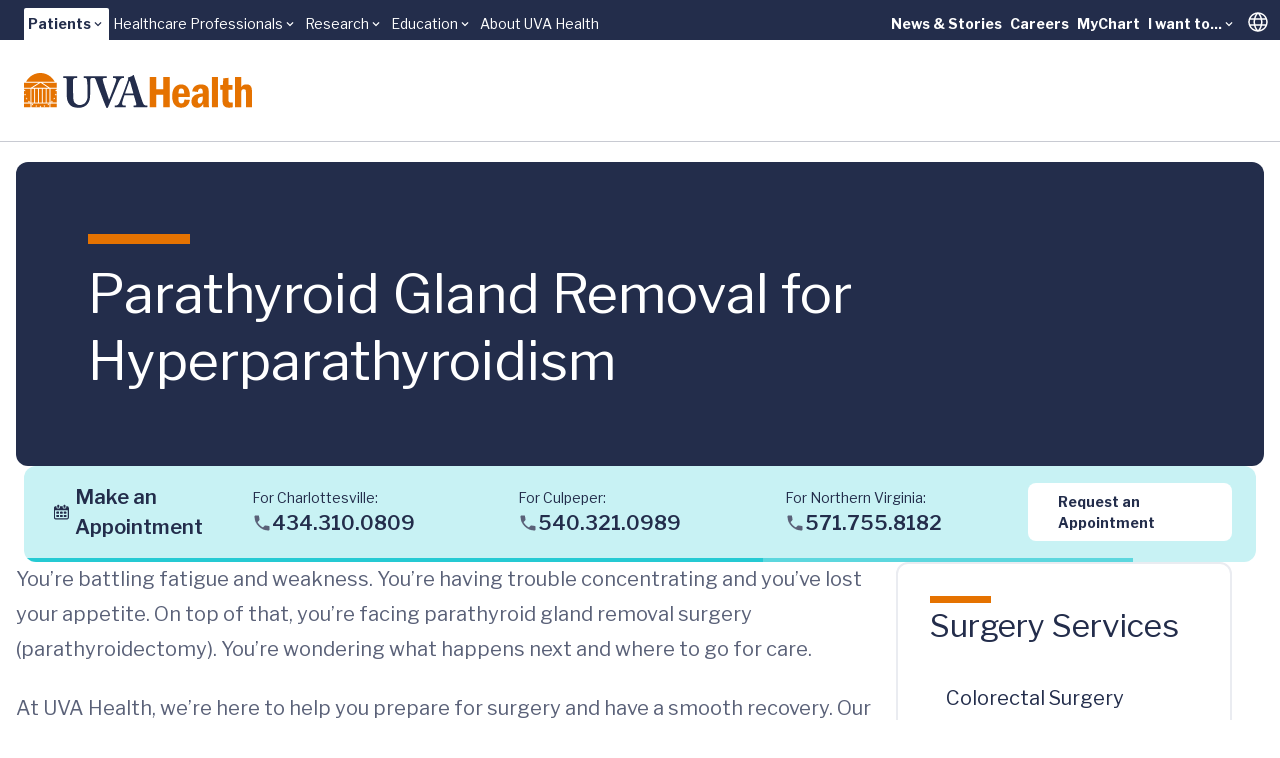

--- FILE ---
content_type: text/html; charset=utf-8
request_url: https://www.uvahealth.com/treatments/parathyroid-gland-removal
body_size: 22227
content:
<!DOCTYPE html><html lang="en" data-astro-cid-sckkx6r4> <head><meta charset="UTF-8"><meta name="viewport" content="width=device-width"><link rel="icon" type="image/ico" href="/favicon.ico"><meta name="generator" content="Astro v5.14.5"><link rel="sitemap" href="/sitemap-index.xml"><meta name="description" content="Parathyroidectomy removes one or more of the parathyroid glands to treat hyperparathyroidism. Learn more about getting expert care at UVA Health.
"><title>Parathyroid Gland Removal for Hyperparathyroidism</title><!-- Google Tag Manager --><script>
      (function (w, d, s, l, i) {
        w[l] = w[l] || [];
        w[l].push({ "gtm.start": new Date().getTime(), event: "gtm.js" });
        var f = d.getElementsByTagName(s)[0],
          j = d.createElement(s),
          dl = l != "dataLayer" ? "&l=" + l : "";
        j.async = true;
        j.src = "https://www.googletagmanager.com/gtm.js?id=" + i + dl;
        f.parentNode.insertBefore(j, f);
      })(window, document, "script", "dataLayer", "GTM-MXS554D");
    </script><!-- End Google Tag Manager --><link rel="stylesheet" href="/_astro/_path_.COpthOUM.css">
<style>.skiptranslate{display:none!important}#:1container{display:none!important}html,body{margin:0;width:100%;top:0!important}
</style></head> <body min-h-screen flex="~ col" font-sans accent-orange-shade data-astro-cid-sckkx6r4> <!-- Skip Navigation Links --> <div class="sr-only focus-within:not-sr-only" data-astro-cid-sckkx6r4> <a href="#main-content" class="absolute top-4 left-4 z-50 bg-uvah-primary text-white px-4 py-2 rounded-md focus:outline-none focus:ring-2 focus:ring-orange-500" data-astro-cid-sckkx6r4>
Skip to main content
</a> </div> <!-- Google Tag Manager (noscript) --> <noscript> <iframe src="https://www.googletagmanager.com/ns.html?id=GTM-MXS554D" height="0" width="0" style="display:none;visibility:hidden" data-astro-cid-sckkx6r4></iframe> </noscript> <!-- End Google Tag Manager (noscript) -->  <!-- Begin Google Translate --> <div hidden id="google_translate_element" data-astro-cid-sckkx6r4></div> <script type="text/javascript">
      function googleTranslateElementInit() {
        new google.translate.TranslateElement(
          { pageLanguage: "en" },
          "google_translate_element",
        );
      }
    </script> <script type="text/javascript" src="//translate.google.com/translate_a/element.js?cb=googleTranslateElementInit"></script> <!-- End Google Translate --> <style>astro-island,astro-slot,astro-static-slot{display:contents}</style><script>(()=>{var e=async t=>{await(await t())()};(self.Astro||(self.Astro={})).load=e;window.dispatchEvent(new Event("astro:load"));})();</script><script>(()=>{var A=Object.defineProperty;var g=(i,o,a)=>o in i?A(i,o,{enumerable:!0,configurable:!0,writable:!0,value:a}):i[o]=a;var d=(i,o,a)=>g(i,typeof o!="symbol"?o+"":o,a);{let i={0:t=>m(t),1:t=>a(t),2:t=>new RegExp(t),3:t=>new Date(t),4:t=>new Map(a(t)),5:t=>new Set(a(t)),6:t=>BigInt(t),7:t=>new URL(t),8:t=>new Uint8Array(t),9:t=>new Uint16Array(t),10:t=>new Uint32Array(t),11:t=>1/0*t},o=t=>{let[l,e]=t;return l in i?i[l](e):void 0},a=t=>t.map(o),m=t=>typeof t!="object"||t===null?t:Object.fromEntries(Object.entries(t).map(([l,e])=>[l,o(e)]));class y extends HTMLElement{constructor(){super(...arguments);d(this,"Component");d(this,"hydrator");d(this,"hydrate",async()=>{var b;if(!this.hydrator||!this.isConnected)return;let e=(b=this.parentElement)==null?void 0:b.closest("astro-island[ssr]");if(e){e.addEventListener("astro:hydrate",this.hydrate,{once:!0});return}let c=this.querySelectorAll("astro-slot"),n={},h=this.querySelectorAll("template[data-astro-template]");for(let r of h){let s=r.closest(this.tagName);s!=null&&s.isSameNode(this)&&(n[r.getAttribute("data-astro-template")||"default"]=r.innerHTML,r.remove())}for(let r of c){let s=r.closest(this.tagName);s!=null&&s.isSameNode(this)&&(n[r.getAttribute("name")||"default"]=r.innerHTML)}let p;try{p=this.hasAttribute("props")?m(JSON.parse(this.getAttribute("props"))):{}}catch(r){let s=this.getAttribute("component-url")||"<unknown>",v=this.getAttribute("component-export");throw v&&(s+=` (export ${v})`),console.error(`[hydrate] Error parsing props for component ${s}`,this.getAttribute("props"),r),r}let u;await this.hydrator(this)(this.Component,p,n,{client:this.getAttribute("client")}),this.removeAttribute("ssr"),this.dispatchEvent(new CustomEvent("astro:hydrate"))});d(this,"unmount",()=>{this.isConnected||this.dispatchEvent(new CustomEvent("astro:unmount"))})}disconnectedCallback(){document.removeEventListener("astro:after-swap",this.unmount),document.addEventListener("astro:after-swap",this.unmount,{once:!0})}connectedCallback(){if(!this.hasAttribute("await-children")||document.readyState==="interactive"||document.readyState==="complete")this.childrenConnectedCallback();else{let e=()=>{document.removeEventListener("DOMContentLoaded",e),c.disconnect(),this.childrenConnectedCallback()},c=new MutationObserver(()=>{var n;((n=this.lastChild)==null?void 0:n.nodeType)===Node.COMMENT_NODE&&this.lastChild.nodeValue==="astro:end"&&(this.lastChild.remove(),e())});c.observe(this,{childList:!0}),document.addEventListener("DOMContentLoaded",e)}}async childrenConnectedCallback(){let e=this.getAttribute("before-hydration-url");e&&await import(e),this.start()}async start(){let e=JSON.parse(this.getAttribute("opts")),c=this.getAttribute("client");if(Astro[c]===void 0){window.addEventListener(`astro:${c}`,()=>this.start(),{once:!0});return}try{await Astro[c](async()=>{let n=this.getAttribute("renderer-url"),[h,{default:p}]=await Promise.all([import(this.getAttribute("component-url")),n?import(n):()=>()=>{}]),u=this.getAttribute("component-export")||"default";if(!u.includes("."))this.Component=h[u];else{this.Component=h;for(let f of u.split("."))this.Component=this.Component[f]}return this.hydrator=p,this.hydrate},e,this)}catch(n){console.error(`[astro-island] Error hydrating ${this.getAttribute("component-url")}`,n)}}attributeChangedCallback(){this.hydrate()}}d(y,"observedAttributes",["props"]),customElements.get("astro-island")||customElements.define("astro-island",y)}})();</script><astro-island uid="Z1frUf3" prefix="r3" component-url="/_astro/Alert.CBThvnpI.js" component-export="default" renderer-url="/_astro/client.BmFsyJjG.js" props="{&quot;data-astro-cid-sckkx6r4&quot;:[0,true]}" ssr client="load" opts="{&quot;name&quot;:&quot;AlertBanner&quot;,&quot;value&quot;:true}" await-children><div class="w-full flex flex-col"></div><!--astro:end--></astro-island> <header block class="lg:hidden"> <script>(()=>{var e=async t=>{await(await t())()};(self.Astro||(self.Astro={})).only=e;window.dispatchEvent(new Event("astro:only"));})();</script><astro-island uid="Z1fpNPX" component-url="/_astro/LevelOneMobile.irsTwazV.js" component-export="default" renderer-url="/_astro/client.BmFsyJjG.js" props="{&quot;data&quot;:[1,[[0,{&quot;label&quot;:[0,{&quot;title&quot;:[0,&quot;Patients&quot;],&quot;href&quot;:[0,&quot;main,childrens&quot;]}],&quot;dropdown&quot;:[1,[[0,{&quot;title&quot;:[0,&quot;UVA Health&quot;],&quot;href&quot;:[0,&quot;/&quot;]}],[0,{&quot;title&quot;:[0,&quot;UVA Health Children&#39;s&quot;],&quot;href&quot;:[0,&quot;https://childrens.uvahealth.com&quot;]}]]],&quot;levelTwo&quot;:[1,[[0,{&quot;label&quot;:[0,{&quot;title&quot;:[0,&quot;Find Care&quot;],&quot;href&quot;:[0,&quot;/find-care&quot;]}],&quot;_metadata&quot;:[0,{&quot;uid&quot;:[0,&quot;csc0b6269d770a8c19&quot;]}],&quot;level_3_menu_items&quot;:[1,[]]}],[0,{&quot;label&quot;:[0,{&quot;title&quot;:[0,&quot;Find a Provider&quot;],&quot;href&quot;:[0,&quot;Provider Search, Insurance Coverage, Ratings and Reviews&quot;]}],&quot;_metadata&quot;:[0,{&quot;uid&quot;:[0,&quot;csf2bce1c05851b4c8&quot;]}],&quot;level_3_menu_items&quot;:[1,[[0,{&quot;label&quot;:[0,{&quot;title&quot;:[0,&quot;Find a Doctor or Provider&quot;],&quot;href&quot;:[0,&quot;/search?tab=providers&quot;]}],&quot;_metadata&quot;:[0,{&quot;uid&quot;:[0,&quot;csf4536627e3310942&quot;]}],&quot;group_links&quot;:[1,[]]}],[0,{&quot;label&quot;:[0,{&quot;title&quot;:[0,&quot;Insurance Coverage&quot;],&quot;href&quot;:[0,&quot;/support/billing-and-insurance/insurance-plan-participation&quot;]}],&quot;_metadata&quot;:[0,{&quot;uid&quot;:[0,&quot;cs3b400496af7ec6f3&quot;]}],&quot;group_links&quot;:[1,[]]}],[0,{&quot;label&quot;:[0,{&quot;title&quot;:[0,&quot;Ratings and Reviews&quot;],&quot;href&quot;:[0,&quot;/about/patient-reviews-testimonials&quot;]}],&quot;_metadata&quot;:[0,{&quot;uid&quot;:[0,&quot;csef6644f5fbc0481a&quot;]}],&quot;group_links&quot;:[1,[]]}]]]}],[0,{&quot;label&quot;:[0,{&quot;title&quot;:[0,&quot;Find a Location&quot;],&quot;href&quot;:[0,&quot;/search?tab=locations&quot;]}],&quot;_metadata&quot;:[0,{&quot;uid&quot;:[0,&quot;cs1bff58a64a261f51&quot;]}],&quot;level_3_menu_items&quot;:[1,[]]}],[0,{&quot;label&quot;:[0,{&quot;title&quot;:[0,&quot;Patients &amp; Visitors&quot;],&quot;href&quot;:[0,&quot;/patients-and-visitors&quot;]}],&quot;_metadata&quot;:[0,{&quot;uid&quot;:[0,&quot;cs0d4c3845c2fb1a41&quot;]}],&quot;level_3_menu_items&quot;:[1,[]]}]]],&quot;isActive&quot;:[0,true],&quot;utilityLinks&quot;:[1,[[0,{&quot;label&quot;:[0,{&quot;title&quot;:[0,&quot;News &amp; Stories&quot;],&quot;href&quot;:[0,&quot;/news-and-stories&quot;]}],&quot;_metadata&quot;:[0,{&quot;uid&quot;:[0,&quot;cs4bb664d47859f7f8&quot;]}],&quot;dropdown_links&quot;:[1,[]]}],[0,{&quot;label&quot;:[0,{&quot;title&quot;:[0,&quot;Careers&quot;],&quot;href&quot;:[0,&quot;https://careers.uvahealth.org/us/en&quot;]}],&quot;dropdown_links&quot;:[1,[]],&quot;_metadata&quot;:[0,{&quot;uid&quot;:[0,&quot;cs9ebaf091a0c30868&quot;]}]}],[0,{&quot;label&quot;:[0,{&quot;title&quot;:[0,&quot;MyChart&quot;],&quot;href&quot;:[0,&quot;https://mychart.healthsystem.virginia.edu/mychart/Authentication/Login?&quot;]}],&quot;_metadata&quot;:[0,{&quot;uid&quot;:[0,&quot;cs35b9426398bfac2f&quot;]}],&quot;dropdown_links&quot;:[1,[]]}],[0,{&quot;label&quot;:[0,{&quot;title&quot;:[0,&quot;I want to...&quot;],&quot;href&quot;:[0,&quot;/&quot;]}],&quot;_metadata&quot;:[0,{&quot;uid&quot;:[0,&quot;cse840c985d1725f4d&quot;]}],&quot;dropdown_links&quot;:[1,[[0,{&quot;title&quot;:[0,&quot;Pay a Bill&quot;],&quot;href&quot;:[0,&quot;/support/billing-and-insurance&quot;]}],[0,{&quot;title&quot;:[0,&quot;Request an Appointment&quot;],&quot;href&quot;:[0,&quot;/forms/request-an-appointment&quot;]}],[0,{&quot;title&quot;:[0,&quot;Search Clinical Trials&quot;],&quot;href&quot;:[0,&quot;/clinical-trials&quot;]}],[0,{&quot;title&quot;:[0,&quot;Find a Provider&quot;],&quot;href&quot;:[0,&quot;/search?tab=providers&quot;]}],[0,{&quot;title&quot;:[0,&quot;Find a Location&quot;],&quot;href&quot;:[0,&quot;/search?tab=locations&quot;]}]]]}]]]}],[0,{&quot;label&quot;:[0,{&quot;title&quot;:[0,&quot;Healthcare Professionals&quot;],&quot;href&quot;:[0,&quot;/healthcare&quot;]}],&quot;dropdown&quot;:[1,[[0,{&quot;title&quot;:[0,&quot;Overview&quot;],&quot;href&quot;:[0,&quot;/healthcare-professionals&quot;]}],[0,{&quot;title&quot;:[0,&quot;Refer a Patient&quot;],&quot;href&quot;:[0,&quot;/support/patient-referrals&quot;]}],[0,{&quot;title&quot;:[0,&quot;UVA Health Continuing Education&quot;],&quot;href&quot;:[0,&quot;https://uva.cloud-cme.com/&quot;]}]]],&quot;levelTwo&quot;:[1,[]],&quot;isActive&quot;:[0,false],&quot;utilityLinks&quot;:[1,[]]}],[0,{&quot;label&quot;:[0,{&quot;title&quot;:[0,&quot;Research&quot;],&quot;href&quot;:[0,&quot;som&quot;]}],&quot;dropdown&quot;:[1,[[0,{&quot;title&quot;:[0,&quot;School of Medicine&quot;],&quot;href&quot;:[0,&quot;https://med.virginia.edu/research/&quot;]}],[0,{&quot;title&quot;:[0,&quot;School of Nursing&quot;],&quot;href&quot;:[0,&quot;https://nursing.virginia.edu/research/&quot;]}]]],&quot;levelTwo&quot;:[1,[]],&quot;isActive&quot;:[0,false],&quot;utilityLinks&quot;:[1,[]]}],[0,{&quot;label&quot;:[0,{&quot;title&quot;:[0,&quot;Education&quot;],&quot;href&quot;:[0,&quot;/education&quot;]}],&quot;dropdown&quot;:[1,[[0,{&quot;title&quot;:[0,&quot;School of Medicine&quot;],&quot;href&quot;:[0,&quot;https://med.virginia.edu/education/&quot;]}],[0,{&quot;title&quot;:[0,&quot;School of Nursing&quot;],&quot;href&quot;:[0,&quot;https://nursing.virginia.edu/&quot;]}],[0,{&quot;title&quot;:[0,&quot;Health Sciences Library&quot;],&quot;href&quot;:[0,&quot;https://guides.hsl.virginia.edu/home&quot;]}]]],&quot;levelTwo&quot;:[1,[]],&quot;isActive&quot;:[0,false],&quot;utilityLinks&quot;:[1,[]]}],[0,{&quot;label&quot;:[0,{&quot;title&quot;:[0,&quot;About UVA Health&quot;],&quot;href&quot;:[0,&quot;/about&quot;]}],&quot;dropdown&quot;:[1,[]],&quot;levelTwo&quot;:[1,[]],&quot;isActive&quot;:[0,false],&quot;utilityLinks&quot;:[1,[]]}]]]}" ssr client="only" opts="{&quot;name&quot;:&quot;LevelOneMobile&quot;,&quot;value&quot;:&quot;react&quot;}" await-children><template data-astro-template="gradient"><span w-full> <div w-full h="3 @tablet:4" flex> <span grow-6 class="bg-turquoise"></span> <span grow-3 class="bg-turquoise-75"></span> <span grow-1 class="bg-turquoise-25"></span> </div> </span></template><template data-astro-template="logo"><a href="/" class="block w-48" aria-label="Home"> <svg viewBox="0 0 226 34" fill="none" xmlns="http://www.w3.org/2000/svg"> <g clip-path="url(#clip0_963_10951)"> <path d="M25.2406 15.3474H22.4399V28.7681H25.2406V15.3474Z" class="fill-orange"></path> <path d="M10.0354 15.3474H7.32422V28.7681H10.0354V15.3474Z" class="fill-orange"></path> <path d="M13.8593 15.3474H10.9692V28.7681H13.8593V15.3474Z" class="fill-orange"></path> <path d="M17.6831 15.3474H14.793V28.7681H17.6831V15.3474Z" class="fill-orange"></path> <path d="M21.5068 15.3474H18.6167V28.7681H21.5068V15.3474Z" class="fill-orange"></path> <path d="M24.039 14.3997H8.46826L16.4579 9.44965L24.039 14.3997Z" class="fill-orange"></path> <path d="M6.67486 14.3997H0V9.39874H14.75L6.67486 14.3997Z" class="fill-orange"></path> <path d="M18.1069 9.39874H32.4719V14.3997H25.762L18.1069 9.39874Z" class="fill-orange"></path> <path d="M30.418 8.45105H2.05762C4.83492 3.40705 10.1445 0 16.2359 0C22.3272 0 27.6368 3.40705 30.4141 8.45105H30.418Z" class="fill-orange"></path> <path fill-rule="evenodd" clip-rule="evenodd" d="M2.18606 24.942L1.941 25.6939L2.57503 25.2279L3.20907 25.6939L2.9679 24.942L3.60193 24.476H2.8162L2.57503 23.7241L2.33387 24.476H1.54813L2.18606 24.942ZM0 20.6773L0.637924 21.1433L0.392868 21.8952L1.0269 21.4292L1.66094 21.8952L1.41977 21.1433L2.0538 20.6773H1.26807L1.0269 19.9254L0.785735 20.6773H0ZM6.39091 28.7681H5.53126L5.2901 28.0201L5.92413 27.554H5.1384L4.89723 26.8021L4.65606 27.554H3.87033L4.50825 28.0201L4.26709 28.7681H0V20.6773V17.7598L0.595136 17.3251L1.22917 17.7911L0.988004 17.0392L1.62204 16.5732H0.836302L0.595136 15.8213L0.486222 16.162L0.334521 16.5693H0V15.3474H6.39091V28.7681ZM5.52737 28.7681H4.27098L4.89723 28.3099L5.52348 28.7681H5.52737ZM0 17.6658V16.8865L0.186709 17.0235L0.0505671 17.4426L0 17.6658Z" class="fill-orange"></path> <path d="M6.39091 29.7158H0V33.2795H6.39091V29.7158Z" class="fill-orange"></path> <path d="M32.4758 29.7158H26.1743V33.2795H32.4758V29.7158Z" class="fill-orange"></path> <path fill-rule="evenodd" clip-rule="evenodd" d="M20.6156 32.2338L21.2535 31.7678H20.4678L20.2266 31.0159L19.9854 31.7678H19.1997L19.8337 32.2338L19.5926 32.9857L20.2266 32.5197L20.8606 32.9857L20.6156 32.2338ZM15.874 32.7312L15.695 33.2795H7.32422V29.7158H8.35501L8.17608 30.2719H7.39035L8.02827 30.7379L7.78321 31.4898L8.41725 31.0238L9.05128 31.4898L8.81011 30.7379L9.44415 30.2719H8.65841L8.47948 29.7158H24.0347L23.8558 30.2719H23.07L23.7041 30.7379L23.4629 31.4898L24.0969 31.0238L24.731 31.4898L24.4859 30.7379L25.1238 30.2719H24.3381L24.1592 29.7158H25.2366V33.2795H16.8308L16.6519 32.7312L17.2859 32.2652H16.5002L16.259 31.5133L16.0179 32.2652H15.2321L15.8701 32.7312H15.874ZM11.7897 32.2338L11.5446 32.9857L12.1787 32.5197L12.8127 32.9857L12.5715 32.2338L13.2056 31.7678H12.4198L12.1787 31.0159L11.9375 31.7678H11.1518L11.7897 32.2338ZM16.6247 33.2795H15.9051L16.2629 33.0171L16.6247 33.2795Z" class="fill-orange"></path> <path fill-rule="evenodd" clip-rule="evenodd" d="M30.3325 24.942L30.9704 24.476H30.1847L29.9435 23.7241L29.7023 24.476H28.9166L29.5506 24.942L29.3095 25.6939L29.9435 25.2279L30.5775 25.6939L30.3325 24.942ZM28.2514 28.7681L28.0103 28.0201L28.6482 27.554H27.8625L27.6213 26.8021L27.3801 27.554H26.5944L27.2284 28.0201L26.9873 28.7681L27.6213 28.3099L28.2476 28.7681H28.2514ZM32.4719 28.7681H26.1704V15.3474H32.4719V16.5693H32.1607L31.9195 15.8174L31.6783 16.5693H30.8926L31.5266 17.0353L31.2855 17.7872L31.9195 17.3212L32.4719 17.7245V20.6734H31.7328L31.4916 19.9215L31.2505 20.6734H30.4647L31.0988 21.1394L30.8576 21.8913L31.4916 21.4253L32.1257 21.8913L31.8806 21.1394L32.4719 20.7086V28.7681ZM32.4719 16.9178V17.5326L32.3124 17.0353L32.4719 16.9178Z" class="fill-orange"></path> <path d="M94.8017 7.05297C95.8947 5.15364 97.1939 4.85601 97.9057 4.85601H98.8704C99.1232 4.85601 99.166 4.72678 99.166 4.55838V3.50102C99.166 3.20339 99.1232 3.12115 98.8704 3.12115C98.4931 3.12115 97.4429 3.25039 93.5414 3.25039C90.7291 3.25039 88.7998 3.12115 88.4225 3.12115C88.2124 3.12115 88.1696 3.20731 88.1696 3.41878V4.47614C88.1696 4.73069 88.2124 4.85601 88.3797 4.85601H89.6789C90.8964 4.85601 91.3981 5.74497 91.3981 6.25016C91.3981 6.75534 91.3981 7.47591 90.978 8.57243C90.309 10.4718 89.0059 14.0198 88.2085 16.0914C87.664 17.6109 85.6063 22.8899 84.3926 25.7212H84.2254L81.0358 16.3029C80.1528 13.8514 78.5619 8.82698 78.2235 7.30752C78.099 6.71618 78.099 6.211 78.099 5.87029C78.099 5.32203 78.8964 4.85601 79.9038 4.85601H81.7087C82.0043 4.85601 82.0432 4.68761 82.0432 4.47614V3.50494C82.0432 3.25039 82.0004 3.12507 81.6231 3.12507C81.2458 3.12507 79.3593 3.2543 74.9949 3.2543C71.9259 3.2543 70.1522 3.25039 69.1097 3.24647C68.9619 3.24647 68.7557 3.24647 68.4951 3.24647C68.1956 3.24647 68.0011 3.24647 67.865 3.24647C67.0831 3.2543 66.0134 3.25822 64.7065 3.25822C61.8553 3.25822 59.9259 3.12899 59.5058 3.12899C59.253 3.12899 59.2102 3.21514 59.2102 3.42661V4.52314C59.2102 4.73461 59.253 4.85992 59.5058 4.85992H60.8478C61.5596 4.85992 62.2326 5.61966 62.3998 6.71618C62.5671 7.68738 62.9872 12.3319 62.9872 15.88V22.3847C62.9872 25.4236 62.0225 27.7498 60.346 29.2693C59.2141 30.3266 56.9464 31.1294 55.3944 31.1294C53.5078 31.1294 51.5357 30.4559 50.1509 28.7641C49.229 27.5814 48.8517 25.6821 48.809 23.7397C48.7662 22.3886 48.5989 17.0235 48.5989 14.7874V11.9991C48.5989 9.84518 48.6417 6.97465 48.6845 6.50862C48.7701 5.66274 49.4819 4.86384 50.9055 4.86384H52.3331C52.6287 4.86384 52.6676 4.77769 52.6676 4.56621V3.46969C52.6676 3.21514 52.6248 3.1329 52.2903 3.1329C51.8274 3.1329 49.8164 3.26214 46.1211 3.26214C41.7179 3.26214 39.6602 3.1329 39.2401 3.1329C38.9056 3.1329 38.8628 3.21906 38.8628 3.46969V4.48397C38.8628 4.7816 38.9056 4.86384 39.1584 4.86384H41.1305C42.0135 4.86384 42.3052 5.54133 42.3052 7.01772V16.9843C42.3052 22.5178 42.4725 25.3453 43.1882 27.1624C44.1957 29.8645 46.0394 31.85 48.0543 32.739C49.8164 33.4987 52.5004 33.7963 54.4725 33.7963C57.1992 33.7963 60.0504 32.8251 61.8981 31.1764C64.0802 29.234 65.2122 26.571 65.465 23.1092C65.5933 21.4605 65.675 14.0707 65.675 13.4794C65.675 12.888 65.675 7.0608 65.7606 6.46946C65.8462 6.04652 65.9707 4.86384 67.5655 4.86384H69.1719C70.0549 4.86384 70.5567 5.28678 70.9768 6.25799C71.4786 7.44067 73.5791 13.5655 74.7538 16.4791C75.9285 19.3928 79.7444 29.6139 81.2964 32.9505C81.5492 33.4987 81.7165 34.0078 82.261 34.0078C82.7239 34.0078 82.9301 33.7963 83.2257 33.2872C83.9375 32.0615 88.6792 20.7438 89.7294 18.4646C91.3242 14.9166 93.1252 9.93525 94.8056 7.0608" class="fill-uvah-primary"></path> <path d="M100.17 19.894C100.504 18.8366 104.114 8.87005 104.324 8.32179C104.448 7.94192 104.577 7.77353 104.826 7.77353C105.036 7.77353 105.121 8.06724 105.289 8.70166L108.435 19.894H100.17ZM122.026 31.5485H120.603C119.973 31.5485 118.883 31.0433 118.168 29.6491C117.58 28.5095 114.854 20.6537 113.889 17.3603C113.092 14.6581 109.82 5.1967 109.023 2.53764C108.894 2.07162 108.813 1.82098 108.56 1.82098C108.35 1.82098 108.225 1.98938 108.015 2.20085C107.385 2.91751 104.658 4.01794 103.316 4.31165C102.982 4.39781 102.896 4.5662 102.896 4.69152C102.896 4.85992 103.064 5.07139 103.192 5.23978C103.488 5.7058 103.278 6.25406 103.149 6.67701C102.772 7.81661 99.3723 16.8942 99.0377 17.7401C97.653 21.4566 94.6734 28.8032 94.0861 29.6922C93.2459 30.961 92.2384 31.5524 91.2348 31.5524H90.1418C89.889 31.5524 89.8462 31.6816 89.8462 31.9322V32.7351C89.8462 33.0327 89.889 33.2833 90.1418 33.2833C90.7292 33.2833 91.6511 33.158 94.7162 33.158C98.1548 33.158 99.8779 33.2833 100.423 33.2833C100.757 33.2833 100.8 33.158 100.8 32.8173V31.8892C100.8 31.7208 100.757 31.5524 100.337 31.5524H98.8705C97.6102 31.5524 97.2329 30.5381 97.2329 29.61C97.2329 28.2589 99.2906 22.4708 99.6251 21.5858H108.813C109.315 23.1052 110.952 28.5135 111.329 30.0329C111.582 31.1294 111.205 31.5524 110.069 31.5524H108.894C108.684 31.5524 108.642 31.7208 108.642 31.9322V32.7351C108.642 33.0327 108.684 33.2833 109.104 33.2833C109.945 33.2833 111.411 33.158 114.892 33.158C120.264 33.158 121.143 33.2833 121.941 33.2833C122.275 33.2833 122.318 32.9896 122.318 32.7351V31.9322C122.318 31.7208 122.275 31.5524 122.022 31.5524" class="fill-uvah-primary"></path> <path d="M144.427 3.88483V33.2794H138.036V21.249H130.984V33.2794H124.593V3.88483H130.984V15.7429H138.036V3.88483H144.427Z" class="fill-orange"></path> <path d="M164.436 23.4029H153.086C153.059 24.5934 153.086 25.6312 153.183 26.5124C153.277 27.3935 153.533 28.118 153.953 28.6858C154.373 29.2537 155.046 29.5356 155.972 29.5356C157.127 29.5356 157.898 29.1793 158.279 28.4704C158.664 27.7616 158.921 26.8687 159.049 25.7918L164.436 26.1364C164.25 26.998 164.032 27.7929 163.775 28.5253C163.518 29.2576 163.087 30.0251 162.484 30.828C161.877 31.6308 161.029 32.3122 159.94 32.8722C158.851 33.4322 157.485 33.7102 155.848 33.7102C153.767 33.7102 152.055 33.2168 150.705 32.226C149.36 31.2352 148.383 29.9155 147.776 28.2668C147.17 26.6181 146.866 24.7579 146.866 22.6941C146.866 21.5741 146.983 20.3288 147.22 18.962C147.454 17.5914 147.878 16.3421 148.492 15.2064C149.247 13.8436 150.278 12.8137 151.581 12.1166C152.884 11.4195 154.292 11.071 155.801 11.071C157.54 11.071 159.014 11.4665 160.224 12.2537C161.433 13.0447 162.313 13.9689 162.853 15.0302C163.549 16.3656 163.989 17.6462 164.168 18.872C164.347 20.0977 164.436 21.6093 164.436 23.4029ZM153.129 19.9176H158.73C158.757 19.2714 158.73 18.5978 158.656 17.8929C158.578 17.1919 158.325 16.5458 157.898 15.9544C157.47 15.367 156.816 15.0733 155.929 15.0733C154.747 15.0733 153.996 15.5432 153.673 16.4831C153.354 17.423 153.172 18.5665 153.129 19.9136V19.9176Z" class="fill-orange"></path> <path d="M172.433 18.4333L166.77 17.8537C166.957 16.7337 167.272 15.7116 167.723 14.7874C168.17 13.8632 169.053 13.0212 170.364 12.2576C171.745 11.4704 173.456 11.0749 175.495 11.0749C178.229 11.0749 180.318 11.8346 181.757 13.358C182.356 13.9611 182.737 14.7717 182.901 15.7899C183.064 16.8081 183.146 18.1435 183.146 19.7922V28.443C183.146 30.8084 183.266 32.4257 183.508 33.2834H177.949C177.805 32.7821 177.716 32.3239 177.681 31.9049C177.646 31.4898 177.626 30.8279 177.626 29.9233C177.043 31.0003 176.315 31.901 175.448 32.6255C174.577 33.3499 173.324 33.7102 171.687 33.7102C170.049 33.7102 168.769 33.2207 167.68 32.2378C166.591 31.2548 166.046 29.7667 166.046 27.7733C166.046 25.78 166.505 24.3232 167.423 23.1875C168.341 22.0558 169.594 21.2412 171.173 20.7439C172.756 20.2504 174.752 19.9293 177.159 19.7844V18.9463C177.159 17.6697 177.039 16.7063 176.798 16.0523C176.557 15.3983 175.965 15.0733 175.024 15.0733C174.083 15.0733 173.46 15.3709 173.11 15.9662C172.76 16.5614 172.535 17.3838 172.437 18.4294L172.433 18.4333ZM177.159 23.9394V22.886C175.907 23.0426 174.938 23.258 174.262 23.5322C173.585 23.8063 173.079 24.2097 172.745 24.7462C172.41 25.2827 172.243 26.0267 172.243 26.9745C172.243 28.7955 172.92 29.7079 174.273 29.7079C175.043 29.7079 175.697 29.3124 176.241 28.5252C176.611 27.9809 176.856 27.3622 176.981 26.6729C177.101 25.9837 177.163 25.0751 177.163 23.9394H177.159Z" class="fill-orange"></path> <path d="M186.273 3.88483H192.279V33.2794H186.273V3.88483Z" class="fill-orange"></path> <path d="M197.581 5.15366L202.669 4.67981V11.5448H206.644V16.3225H202.669V24.284C202.669 25.8348 202.735 26.8883 202.863 27.4483C202.992 28.0083 203.338 28.3686 203.902 28.5331C204.466 28.6975 205.485 28.7367 206.967 28.6506V33.2755C205.512 33.5614 204.267 33.7063 203.225 33.7063C200.673 33.7063 198.884 32.9622 197.861 31.4702C197.519 30.9807 197.274 30.4246 197.122 29.8019C196.974 29.1792 196.881 28.5096 196.846 27.8007C196.811 27.0919 196.791 26.1403 196.791 24.9498V16.3186H194.442V11.5409H197.114L197.585 5.14975L197.581 5.15366Z" class="fill-orange"></path> <path d="M209.266 3.88483H215.272V13.8475C215.785 13.0604 216.416 12.3985 217.162 11.8659C217.909 11.3373 219.045 11.071 220.57 11.071C222.25 11.071 223.487 11.4665 224.281 12.2536C225.07 13.0447 225.557 13.9885 225.735 15.0928C225.914 16.1972 226.004 17.6031 226.004 19.3105V33.2755H219.998V19.3105C219.998 18.0339 219.893 17.1253 219.687 16.5888C219.481 16.0523 218.913 15.7821 217.987 15.7821C216.82 15.7821 216.073 16.1071 215.754 16.7494C215.435 17.3916 215.272 18.3041 215.272 19.4828V33.2755H209.266V3.88483Z" class="fill-orange"></path> </g> <defs> <clipPath id="clip0_963_10951"> <rect width="226" height="34" fill="white"></rect> </clipPath> </defs> </svg> </a></template><!--astro:end--></astro-island> </header> <header hidden lg:flex="~ col"> <div h-10 relative bg-uvah-primary text-primary-ondark uva-p3 pl-6 pr-1> <div flex h-full justify-between items-center max-w-screen-2xl mx-auto> <astro-island uid="ZYroh2" prefix="r7" component-url="/_astro/LevelOneNavMenu.DsLKGbnm.js" component-export="default" renderer-url="/_astro/client.BmFsyJjG.js" props="{&quot;items&quot;:[1,[[0,{&quot;label&quot;:[0,{&quot;title&quot;:[0,&quot;Patients&quot;],&quot;href&quot;:[0,&quot;main,childrens&quot;]}],&quot;isActive&quot;:[0,true],&quot;menuItems&quot;:[1,[[0,{&quot;label&quot;:[0,{&quot;title&quot;:[0,&quot;UVA Health&quot;],&quot;href&quot;:[0,&quot;/&quot;]}]}],[0,{&quot;label&quot;:[0,{&quot;title&quot;:[0,&quot;UVA Health Children&#39;s&quot;],&quot;href&quot;:[0,&quot;https://childrens.uvahealth.com&quot;]}]}]]]}],[0,{&quot;label&quot;:[0,{&quot;title&quot;:[0,&quot;Healthcare Professionals&quot;],&quot;href&quot;:[0,&quot;/healthcare&quot;]}],&quot;isActive&quot;:[0,false],&quot;menuItems&quot;:[1,[[0,{&quot;label&quot;:[0,{&quot;title&quot;:[0,&quot;Overview&quot;],&quot;href&quot;:[0,&quot;/healthcare-professionals&quot;]}]}],[0,{&quot;label&quot;:[0,{&quot;title&quot;:[0,&quot;Refer a Patient&quot;],&quot;href&quot;:[0,&quot;/support/patient-referrals&quot;]}]}],[0,{&quot;label&quot;:[0,{&quot;title&quot;:[0,&quot;UVA Health Continuing Education&quot;],&quot;href&quot;:[0,&quot;https://uva.cloud-cme.com/&quot;]}]}]]]}],[0,{&quot;label&quot;:[0,{&quot;title&quot;:[0,&quot;Research&quot;],&quot;href&quot;:[0,&quot;som&quot;]}],&quot;isActive&quot;:[0,false],&quot;menuItems&quot;:[1,[[0,{&quot;label&quot;:[0,{&quot;title&quot;:[0,&quot;School of Medicine&quot;],&quot;href&quot;:[0,&quot;https://med.virginia.edu/research/&quot;]}]}],[0,{&quot;label&quot;:[0,{&quot;title&quot;:[0,&quot;School of Nursing&quot;],&quot;href&quot;:[0,&quot;https://nursing.virginia.edu/research/&quot;]}]}]]]}],[0,{&quot;label&quot;:[0,{&quot;title&quot;:[0,&quot;Education&quot;],&quot;href&quot;:[0,&quot;/education&quot;]}],&quot;isActive&quot;:[0,false],&quot;menuItems&quot;:[1,[[0,{&quot;label&quot;:[0,{&quot;title&quot;:[0,&quot;School of Medicine&quot;],&quot;href&quot;:[0,&quot;https://med.virginia.edu/education/&quot;]}]}],[0,{&quot;label&quot;:[0,{&quot;title&quot;:[0,&quot;School of Nursing&quot;],&quot;href&quot;:[0,&quot;https://nursing.virginia.edu/&quot;]}]}],[0,{&quot;label&quot;:[0,{&quot;title&quot;:[0,&quot;Health Sciences Library&quot;],&quot;href&quot;:[0,&quot;https://guides.hsl.virginia.edu/home&quot;]}]}]]]}],[0,{&quot;label&quot;:[0,{&quot;title&quot;:[0,&quot;About UVA Health&quot;],&quot;href&quot;:[0,&quot;/about&quot;]}],&quot;isActive&quot;:[0,false],&quot;menuItems&quot;:[1,[]]}]]]}" ssr client="load" opts="{&quot;name&quot;:&quot;LevelOneNavMenu&quot;,&quot;value&quot;:true}" await-children><nav aria-label="Main" data-orientation="horizontal" dir="ltr" class="h-full flex items-stretch"><div style="position:relative"><ul data-orientation="horizontal" class="h-full flex gap-1 items-end" dir="ltr"><li><button id="radix-_r7R_0_-trigger-radix-_r7R_b_" data-state="closed" aria-expanded="false" aria-controls="radix-_r7R_0_-content-radix-_r7R_b_" class="flex items-center gap-0.5 group px-1 py-1 rounded-t-sm bg-white text-primary font-bold" data-radix-collection-item=""><span class="group-data-[state=open]:underline">Patients</span><span class="i-mdi:chevron-down group-data-[state=open]:rotate-180"></span></button></li><li><button id="radix-_r7R_0_-trigger-radix-_r7R_j_" data-state="closed" aria-expanded="false" aria-controls="radix-_r7R_0_-content-radix-_r7R_j_" class="flex items-center gap-0.5 group px-1 py-1 rounded-t-sm " data-radix-collection-item=""><span class="group-data-[state=open]:underline">Healthcare Professionals</span><span class="i-mdi:chevron-down group-data-[state=open]:rotate-180"></span></button></li><li><button id="radix-_r7R_0_-trigger-radix-_r7R_r_" data-state="closed" aria-expanded="false" aria-controls="radix-_r7R_0_-content-radix-_r7R_r_" class="flex items-center gap-0.5 group px-1 py-1 rounded-t-sm " data-radix-collection-item=""><span class="group-data-[state=open]:underline">Research</span><span class="i-mdi:chevron-down group-data-[state=open]:rotate-180"></span></button></li><li><button id="radix-_r7R_0_-trigger-radix-_r7R_13_" data-state="closed" aria-expanded="false" aria-controls="radix-_r7R_0_-content-radix-_r7R_13_" class="flex items-center gap-0.5 group px-1 py-1 rounded-t-sm " data-radix-collection-item=""><span class="group-data-[state=open]:underline">Education</span><span class="i-mdi:chevron-down group-data-[state=open]:rotate-180"></span></button></li><li class=""><a href="/about" class="block px-1 py-1 rounded-t-sm hover:underline " data-radix-collection-item="">About UVA Health</a></li></ul></div></nav><!--astro:end--></astro-island> <astro-island uid="Z116tn0" prefix="r8" component-url="/_astro/UtilityMenu.CYaD5tUw.js" component-export="default" renderer-url="/_astro/client.BmFsyJjG.js" props="{&quot;items&quot;:[1,[[0,{&quot;label&quot;:[0,{&quot;title&quot;:[0,&quot;News &amp; Stories&quot;],&quot;href&quot;:[0,&quot;/news-and-stories&quot;]}],&quot;_metadata&quot;:[0,{&quot;uid&quot;:[0,&quot;cs4bb664d47859f7f8&quot;]}],&quot;dropdown_links&quot;:[1,[]]}],[0,{&quot;label&quot;:[0,{&quot;title&quot;:[0,&quot;Careers&quot;],&quot;href&quot;:[0,&quot;https://careers.uvahealth.org/us/en&quot;]}],&quot;dropdown_links&quot;:[1,[]],&quot;_metadata&quot;:[0,{&quot;uid&quot;:[0,&quot;cs9ebaf091a0c30868&quot;]}]}],[0,{&quot;label&quot;:[0,{&quot;title&quot;:[0,&quot;MyChart&quot;],&quot;href&quot;:[0,&quot;https://mychart.healthsystem.virginia.edu/mychart/Authentication/Login?&quot;]}],&quot;_metadata&quot;:[0,{&quot;uid&quot;:[0,&quot;cs35b9426398bfac2f&quot;]}],&quot;dropdown_links&quot;:[1,[]]}],[0,{&quot;label&quot;:[0,{&quot;title&quot;:[0,&quot;I want to...&quot;],&quot;href&quot;:[0,&quot;/&quot;]}],&quot;_metadata&quot;:[0,{&quot;uid&quot;:[0,&quot;cse840c985d1725f4d&quot;]}],&quot;dropdown_links&quot;:[1,[[0,{&quot;title&quot;:[0,&quot;Pay a Bill&quot;],&quot;href&quot;:[0,&quot;/support/billing-and-insurance&quot;]}],[0,{&quot;title&quot;:[0,&quot;Request an Appointment&quot;],&quot;href&quot;:[0,&quot;/forms/request-an-appointment&quot;]}],[0,{&quot;title&quot;:[0,&quot;Search Clinical Trials&quot;],&quot;href&quot;:[0,&quot;/clinical-trials&quot;]}],[0,{&quot;title&quot;:[0,&quot;Find a Provider&quot;],&quot;href&quot;:[0,&quot;/search?tab=providers&quot;]}],[0,{&quot;title&quot;:[0,&quot;Find a Location&quot;],&quot;href&quot;:[0,&quot;/search?tab=locations&quot;]}]]]}],[0,{&quot;label&quot;:[0,{&quot;title&quot;:[0,&quot;translate&quot;]}],&quot;translation_data&quot;:[1,[[0,{&quot;title&quot;:[0,&quot;English&quot;],&quot;langCode&quot;:[0,&quot;en&quot;]}],[0,{&quot;title&quot;:[0,&quot;Español&quot;],&quot;langCode&quot;:[0,&quot;es&quot;]}],[0,{&quot;title&quot;:[0,&quot;한국어&quot;],&quot;langCode&quot;:[0,&quot;ko&quot;]}],[0,{&quot;title&quot;:[0,&quot;عربي&quot;],&quot;langCode&quot;:[0,&quot;ar&quot;]}],[0,{&quot;title&quot;:[0,&quot;دری&quot;],&quot;langCode&quot;:[0,&quot;fa-AF&quot;]}]]]}]]]}" ssr client="load" opts="{&quot;name&quot;:&quot;UtilityMenu&quot;,&quot;value&quot;:true}" await-children><nav aria-label="Main" data-orientation="horizontal" dir="ltr" class="h-full flex items-stretch"><div style="position:relative"><ul data-orientation="horizontal" class="h-full flex gap-1 items-end" dir="ltr"><li class="uva-p3 font-bold"><a href="/news-and-stories" class="block px-1 py-1 rounded-t-sm hover:underline" data-radix-collection-item="">News &amp; Stories</a></li><li class="uva-p3 font-bold"><a href="https://careers.uvahealth.org/us/en" class="block px-1 py-1 rounded-t-sm hover:underline" data-radix-collection-item="">Careers</a></li><li class="uva-p3 font-bold"><a href="https://mychart.healthsystem.virginia.edu/mychart/Authentication/Login?" class="block px-1 py-1 rounded-t-sm hover:underline" data-radix-collection-item="">MyChart</a></li><li class="uva-p3 font-bold"><button id="radix-_r8R_0_-trigger-radix-_r8R_13_" data-state="closed" aria-expanded="false" aria-controls="radix-_r8R_0_-content-radix-_r8R_13_" class="flex items-center group rounded-t-sm" data-radix-collection-item=""><div class="flex items-center gap-1 px-1 py-1"><span class="group-data-[state=open]:underline">I want to...</span><div class="i-mdi:chevron-down transition-transform duration-300 ease-[cubic-bezier(0.7,_0,_0.13,_1)] group-data-[state=open]:rotate-180"></div></div></button></li><li class="uva-p3 font-bold"><button id="radix-_r8R_0_-trigger-radix-_r8R_1b_" data-state="closed" aria-expanded="false" aria-controls="radix-_r8R_0_-content-radix-_r8R_1b_" class="flex items-center group rounded-t-sm" data-radix-collection-item=""><div class="i-uva:globe size-9 hover:bg-orange"></div><span style="position:absolute;border:0;width:1px;height:1px;padding:0;margin:-1px;overflow:hidden;clip:rect(0, 0, 0, 0);white-space:nowrap;word-wrap:normal">Translate</span></button></li></ul></div></nav><!--astro:end--></astro-island> </div> </div> <div bg-white text-primary h-25.5 relative px-6 b-b-1 b-b-uvah-primary-25 class="shadow-xs"> <div h-full flex justify-between items-center max-w-screen-2xl mx-auto> <div w="57"> <a href="/" class="block" aria-label="Home"> <svg viewBox="0 0 226 34" fill="none" xmlns="http://www.w3.org/2000/svg"> <g clip-path="url(#clip0_963_10951)"> <path d="M25.2406 15.3474H22.4399V28.7681H25.2406V15.3474Z" class="fill-orange"></path> <path d="M10.0354 15.3474H7.32422V28.7681H10.0354V15.3474Z" class="fill-orange"></path> <path d="M13.8593 15.3474H10.9692V28.7681H13.8593V15.3474Z" class="fill-orange"></path> <path d="M17.6831 15.3474H14.793V28.7681H17.6831V15.3474Z" class="fill-orange"></path> <path d="M21.5068 15.3474H18.6167V28.7681H21.5068V15.3474Z" class="fill-orange"></path> <path d="M24.039 14.3997H8.46826L16.4579 9.44965L24.039 14.3997Z" class="fill-orange"></path> <path d="M6.67486 14.3997H0V9.39874H14.75L6.67486 14.3997Z" class="fill-orange"></path> <path d="M18.1069 9.39874H32.4719V14.3997H25.762L18.1069 9.39874Z" class="fill-orange"></path> <path d="M30.418 8.45105H2.05762C4.83492 3.40705 10.1445 0 16.2359 0C22.3272 0 27.6368 3.40705 30.4141 8.45105H30.418Z" class="fill-orange"></path> <path fill-rule="evenodd" clip-rule="evenodd" d="M2.18606 24.942L1.941 25.6939L2.57503 25.2279L3.20907 25.6939L2.9679 24.942L3.60193 24.476H2.8162L2.57503 23.7241L2.33387 24.476H1.54813L2.18606 24.942ZM0 20.6773L0.637924 21.1433L0.392868 21.8952L1.0269 21.4292L1.66094 21.8952L1.41977 21.1433L2.0538 20.6773H1.26807L1.0269 19.9254L0.785735 20.6773H0ZM6.39091 28.7681H5.53126L5.2901 28.0201L5.92413 27.554H5.1384L4.89723 26.8021L4.65606 27.554H3.87033L4.50825 28.0201L4.26709 28.7681H0V20.6773V17.7598L0.595136 17.3251L1.22917 17.7911L0.988004 17.0392L1.62204 16.5732H0.836302L0.595136 15.8213L0.486222 16.162L0.334521 16.5693H0V15.3474H6.39091V28.7681ZM5.52737 28.7681H4.27098L4.89723 28.3099L5.52348 28.7681H5.52737ZM0 17.6658V16.8865L0.186709 17.0235L0.0505671 17.4426L0 17.6658Z" class="fill-orange"></path> <path d="M6.39091 29.7158H0V33.2795H6.39091V29.7158Z" class="fill-orange"></path> <path d="M32.4758 29.7158H26.1743V33.2795H32.4758V29.7158Z" class="fill-orange"></path> <path fill-rule="evenodd" clip-rule="evenodd" d="M20.6156 32.2338L21.2535 31.7678H20.4678L20.2266 31.0159L19.9854 31.7678H19.1997L19.8337 32.2338L19.5926 32.9857L20.2266 32.5197L20.8606 32.9857L20.6156 32.2338ZM15.874 32.7312L15.695 33.2795H7.32422V29.7158H8.35501L8.17608 30.2719H7.39035L8.02827 30.7379L7.78321 31.4898L8.41725 31.0238L9.05128 31.4898L8.81011 30.7379L9.44415 30.2719H8.65841L8.47948 29.7158H24.0347L23.8558 30.2719H23.07L23.7041 30.7379L23.4629 31.4898L24.0969 31.0238L24.731 31.4898L24.4859 30.7379L25.1238 30.2719H24.3381L24.1592 29.7158H25.2366V33.2795H16.8308L16.6519 32.7312L17.2859 32.2652H16.5002L16.259 31.5133L16.0179 32.2652H15.2321L15.8701 32.7312H15.874ZM11.7897 32.2338L11.5446 32.9857L12.1787 32.5197L12.8127 32.9857L12.5715 32.2338L13.2056 31.7678H12.4198L12.1787 31.0159L11.9375 31.7678H11.1518L11.7897 32.2338ZM16.6247 33.2795H15.9051L16.2629 33.0171L16.6247 33.2795Z" class="fill-orange"></path> <path fill-rule="evenodd" clip-rule="evenodd" d="M30.3325 24.942L30.9704 24.476H30.1847L29.9435 23.7241L29.7023 24.476H28.9166L29.5506 24.942L29.3095 25.6939L29.9435 25.2279L30.5775 25.6939L30.3325 24.942ZM28.2514 28.7681L28.0103 28.0201L28.6482 27.554H27.8625L27.6213 26.8021L27.3801 27.554H26.5944L27.2284 28.0201L26.9873 28.7681L27.6213 28.3099L28.2476 28.7681H28.2514ZM32.4719 28.7681H26.1704V15.3474H32.4719V16.5693H32.1607L31.9195 15.8174L31.6783 16.5693H30.8926L31.5266 17.0353L31.2855 17.7872L31.9195 17.3212L32.4719 17.7245V20.6734H31.7328L31.4916 19.9215L31.2505 20.6734H30.4647L31.0988 21.1394L30.8576 21.8913L31.4916 21.4253L32.1257 21.8913L31.8806 21.1394L32.4719 20.7086V28.7681ZM32.4719 16.9178V17.5326L32.3124 17.0353L32.4719 16.9178Z" class="fill-orange"></path> <path d="M94.8017 7.05297C95.8947 5.15364 97.1939 4.85601 97.9057 4.85601H98.8704C99.1232 4.85601 99.166 4.72678 99.166 4.55838V3.50102C99.166 3.20339 99.1232 3.12115 98.8704 3.12115C98.4931 3.12115 97.4429 3.25039 93.5414 3.25039C90.7291 3.25039 88.7998 3.12115 88.4225 3.12115C88.2124 3.12115 88.1696 3.20731 88.1696 3.41878V4.47614C88.1696 4.73069 88.2124 4.85601 88.3797 4.85601H89.6789C90.8964 4.85601 91.3981 5.74497 91.3981 6.25016C91.3981 6.75534 91.3981 7.47591 90.978 8.57243C90.309 10.4718 89.0059 14.0198 88.2085 16.0914C87.664 17.6109 85.6063 22.8899 84.3926 25.7212H84.2254L81.0358 16.3029C80.1528 13.8514 78.5619 8.82698 78.2235 7.30752C78.099 6.71618 78.099 6.211 78.099 5.87029C78.099 5.32203 78.8964 4.85601 79.9038 4.85601H81.7087C82.0043 4.85601 82.0432 4.68761 82.0432 4.47614V3.50494C82.0432 3.25039 82.0004 3.12507 81.6231 3.12507C81.2458 3.12507 79.3593 3.2543 74.9949 3.2543C71.9259 3.2543 70.1522 3.25039 69.1097 3.24647C68.9619 3.24647 68.7557 3.24647 68.4951 3.24647C68.1956 3.24647 68.0011 3.24647 67.865 3.24647C67.0831 3.2543 66.0134 3.25822 64.7065 3.25822C61.8553 3.25822 59.9259 3.12899 59.5058 3.12899C59.253 3.12899 59.2102 3.21514 59.2102 3.42661V4.52314C59.2102 4.73461 59.253 4.85992 59.5058 4.85992H60.8478C61.5596 4.85992 62.2326 5.61966 62.3998 6.71618C62.5671 7.68738 62.9872 12.3319 62.9872 15.88V22.3847C62.9872 25.4236 62.0225 27.7498 60.346 29.2693C59.2141 30.3266 56.9464 31.1294 55.3944 31.1294C53.5078 31.1294 51.5357 30.4559 50.1509 28.7641C49.229 27.5814 48.8517 25.6821 48.809 23.7397C48.7662 22.3886 48.5989 17.0235 48.5989 14.7874V11.9991C48.5989 9.84518 48.6417 6.97465 48.6845 6.50862C48.7701 5.66274 49.4819 4.86384 50.9055 4.86384H52.3331C52.6287 4.86384 52.6676 4.77769 52.6676 4.56621V3.46969C52.6676 3.21514 52.6248 3.1329 52.2903 3.1329C51.8274 3.1329 49.8164 3.26214 46.1211 3.26214C41.7179 3.26214 39.6602 3.1329 39.2401 3.1329C38.9056 3.1329 38.8628 3.21906 38.8628 3.46969V4.48397C38.8628 4.7816 38.9056 4.86384 39.1584 4.86384H41.1305C42.0135 4.86384 42.3052 5.54133 42.3052 7.01772V16.9843C42.3052 22.5178 42.4725 25.3453 43.1882 27.1624C44.1957 29.8645 46.0394 31.85 48.0543 32.739C49.8164 33.4987 52.5004 33.7963 54.4725 33.7963C57.1992 33.7963 60.0504 32.8251 61.8981 31.1764C64.0802 29.234 65.2122 26.571 65.465 23.1092C65.5933 21.4605 65.675 14.0707 65.675 13.4794C65.675 12.888 65.675 7.0608 65.7606 6.46946C65.8462 6.04652 65.9707 4.86384 67.5655 4.86384H69.1719C70.0549 4.86384 70.5567 5.28678 70.9768 6.25799C71.4786 7.44067 73.5791 13.5655 74.7538 16.4791C75.9285 19.3928 79.7444 29.6139 81.2964 32.9505C81.5492 33.4987 81.7165 34.0078 82.261 34.0078C82.7239 34.0078 82.9301 33.7963 83.2257 33.2872C83.9375 32.0615 88.6792 20.7438 89.7294 18.4646C91.3242 14.9166 93.1252 9.93525 94.8056 7.0608" class="fill-uvah-primary"></path> <path d="M100.17 19.894C100.504 18.8366 104.114 8.87005 104.324 8.32179C104.448 7.94192 104.577 7.77353 104.826 7.77353C105.036 7.77353 105.121 8.06724 105.289 8.70166L108.435 19.894H100.17ZM122.026 31.5485H120.603C119.973 31.5485 118.883 31.0433 118.168 29.6491C117.58 28.5095 114.854 20.6537 113.889 17.3603C113.092 14.6581 109.82 5.1967 109.023 2.53764C108.894 2.07162 108.813 1.82098 108.56 1.82098C108.35 1.82098 108.225 1.98938 108.015 2.20085C107.385 2.91751 104.658 4.01794 103.316 4.31165C102.982 4.39781 102.896 4.5662 102.896 4.69152C102.896 4.85992 103.064 5.07139 103.192 5.23978C103.488 5.7058 103.278 6.25406 103.149 6.67701C102.772 7.81661 99.3723 16.8942 99.0377 17.7401C97.653 21.4566 94.6734 28.8032 94.0861 29.6922C93.2459 30.961 92.2384 31.5524 91.2348 31.5524H90.1418C89.889 31.5524 89.8462 31.6816 89.8462 31.9322V32.7351C89.8462 33.0327 89.889 33.2833 90.1418 33.2833C90.7292 33.2833 91.6511 33.158 94.7162 33.158C98.1548 33.158 99.8779 33.2833 100.423 33.2833C100.757 33.2833 100.8 33.158 100.8 32.8173V31.8892C100.8 31.7208 100.757 31.5524 100.337 31.5524H98.8705C97.6102 31.5524 97.2329 30.5381 97.2329 29.61C97.2329 28.2589 99.2906 22.4708 99.6251 21.5858H108.813C109.315 23.1052 110.952 28.5135 111.329 30.0329C111.582 31.1294 111.205 31.5524 110.069 31.5524H108.894C108.684 31.5524 108.642 31.7208 108.642 31.9322V32.7351C108.642 33.0327 108.684 33.2833 109.104 33.2833C109.945 33.2833 111.411 33.158 114.892 33.158C120.264 33.158 121.143 33.2833 121.941 33.2833C122.275 33.2833 122.318 32.9896 122.318 32.7351V31.9322C122.318 31.7208 122.275 31.5524 122.022 31.5524" class="fill-uvah-primary"></path> <path d="M144.427 3.88483V33.2794H138.036V21.249H130.984V33.2794H124.593V3.88483H130.984V15.7429H138.036V3.88483H144.427Z" class="fill-orange"></path> <path d="M164.436 23.4029H153.086C153.059 24.5934 153.086 25.6312 153.183 26.5124C153.277 27.3935 153.533 28.118 153.953 28.6858C154.373 29.2537 155.046 29.5356 155.972 29.5356C157.127 29.5356 157.898 29.1793 158.279 28.4704C158.664 27.7616 158.921 26.8687 159.049 25.7918L164.436 26.1364C164.25 26.998 164.032 27.7929 163.775 28.5253C163.518 29.2576 163.087 30.0251 162.484 30.828C161.877 31.6308 161.029 32.3122 159.94 32.8722C158.851 33.4322 157.485 33.7102 155.848 33.7102C153.767 33.7102 152.055 33.2168 150.705 32.226C149.36 31.2352 148.383 29.9155 147.776 28.2668C147.17 26.6181 146.866 24.7579 146.866 22.6941C146.866 21.5741 146.983 20.3288 147.22 18.962C147.454 17.5914 147.878 16.3421 148.492 15.2064C149.247 13.8436 150.278 12.8137 151.581 12.1166C152.884 11.4195 154.292 11.071 155.801 11.071C157.54 11.071 159.014 11.4665 160.224 12.2537C161.433 13.0447 162.313 13.9689 162.853 15.0302C163.549 16.3656 163.989 17.6462 164.168 18.872C164.347 20.0977 164.436 21.6093 164.436 23.4029ZM153.129 19.9176H158.73C158.757 19.2714 158.73 18.5978 158.656 17.8929C158.578 17.1919 158.325 16.5458 157.898 15.9544C157.47 15.367 156.816 15.0733 155.929 15.0733C154.747 15.0733 153.996 15.5432 153.673 16.4831C153.354 17.423 153.172 18.5665 153.129 19.9136V19.9176Z" class="fill-orange"></path> <path d="M172.433 18.4333L166.77 17.8537C166.957 16.7337 167.272 15.7116 167.723 14.7874C168.17 13.8632 169.053 13.0212 170.364 12.2576C171.745 11.4704 173.456 11.0749 175.495 11.0749C178.229 11.0749 180.318 11.8346 181.757 13.358C182.356 13.9611 182.737 14.7717 182.901 15.7899C183.064 16.8081 183.146 18.1435 183.146 19.7922V28.443C183.146 30.8084 183.266 32.4257 183.508 33.2834H177.949C177.805 32.7821 177.716 32.3239 177.681 31.9049C177.646 31.4898 177.626 30.8279 177.626 29.9233C177.043 31.0003 176.315 31.901 175.448 32.6255C174.577 33.3499 173.324 33.7102 171.687 33.7102C170.049 33.7102 168.769 33.2207 167.68 32.2378C166.591 31.2548 166.046 29.7667 166.046 27.7733C166.046 25.78 166.505 24.3232 167.423 23.1875C168.341 22.0558 169.594 21.2412 171.173 20.7439C172.756 20.2504 174.752 19.9293 177.159 19.7844V18.9463C177.159 17.6697 177.039 16.7063 176.798 16.0523C176.557 15.3983 175.965 15.0733 175.024 15.0733C174.083 15.0733 173.46 15.3709 173.11 15.9662C172.76 16.5614 172.535 17.3838 172.437 18.4294L172.433 18.4333ZM177.159 23.9394V22.886C175.907 23.0426 174.938 23.258 174.262 23.5322C173.585 23.8063 173.079 24.2097 172.745 24.7462C172.41 25.2827 172.243 26.0267 172.243 26.9745C172.243 28.7955 172.92 29.7079 174.273 29.7079C175.043 29.7079 175.697 29.3124 176.241 28.5252C176.611 27.9809 176.856 27.3622 176.981 26.6729C177.101 25.9837 177.163 25.0751 177.163 23.9394H177.159Z" class="fill-orange"></path> <path d="M186.273 3.88483H192.279V33.2794H186.273V3.88483Z" class="fill-orange"></path> <path d="M197.581 5.15366L202.669 4.67981V11.5448H206.644V16.3225H202.669V24.284C202.669 25.8348 202.735 26.8883 202.863 27.4483C202.992 28.0083 203.338 28.3686 203.902 28.5331C204.466 28.6975 205.485 28.7367 206.967 28.6506V33.2755C205.512 33.5614 204.267 33.7063 203.225 33.7063C200.673 33.7063 198.884 32.9622 197.861 31.4702C197.519 30.9807 197.274 30.4246 197.122 29.8019C196.974 29.1792 196.881 28.5096 196.846 27.8007C196.811 27.0919 196.791 26.1403 196.791 24.9498V16.3186H194.442V11.5409H197.114L197.585 5.14975L197.581 5.15366Z" class="fill-orange"></path> <path d="M209.266 3.88483H215.272V13.8475C215.785 13.0604 216.416 12.3985 217.162 11.8659C217.909 11.3373 219.045 11.071 220.57 11.071C222.25 11.071 223.487 11.4665 224.281 12.2536C225.07 13.0447 225.557 13.9885 225.735 15.0928C225.914 16.1972 226.004 17.6031 226.004 19.3105V33.2755H219.998V19.3105C219.998 18.0339 219.893 17.1253 219.687 16.5888C219.481 16.0523 218.913 15.7821 217.987 15.7821C216.82 15.7821 216.073 16.1071 215.754 16.7494C215.435 17.3916 215.272 18.3041 215.272 19.4828V33.2755H209.266V3.88483Z" class="fill-orange"></path> </g> <defs> <clipPath id="clip0_963_10951"> <rect width="226" height="34" fill="white"></rect> </clipPath> </defs> </svg> </a> </div> <div flex items-stretch> <astro-island uid="Z18NsWJ" component-url="/_astro/LevelTwoNavMenu.IrW8dL3J.js" component-export="default" renderer-url="/_astro/client.BmFsyJjG.js" props="{&quot;items&quot;:[1,[[0,{&quot;label&quot;:[0,{&quot;title&quot;:[0,&quot;Find Care&quot;],&quot;href&quot;:[0,&quot;/find-care&quot;]}],&quot;menuItems&quot;:[1,[]]}],[0,{&quot;label&quot;:[0,{&quot;title&quot;:[0,&quot;Find a Provider&quot;],&quot;href&quot;:[0,&quot;Provider Search, Insurance Coverage, Ratings and Reviews&quot;]}],&quot;menuItems&quot;:[1,[[0,{&quot;label&quot;:[0,{&quot;title&quot;:[0,&quot;Find a Doctor or Provider&quot;],&quot;href&quot;:[0,&quot;/search?tab=providers&quot;]}],&quot;items&quot;:[1,[]]}],[0,{&quot;label&quot;:[0,{&quot;title&quot;:[0,&quot;Insurance Coverage&quot;],&quot;href&quot;:[0,&quot;/support/billing-and-insurance/insurance-plan-participation&quot;]}],&quot;items&quot;:[1,[]]}],[0,{&quot;label&quot;:[0,{&quot;title&quot;:[0,&quot;Ratings and Reviews&quot;],&quot;href&quot;:[0,&quot;/about/patient-reviews-testimonials&quot;]}],&quot;items&quot;:[1,[]]}]]]}],[0,{&quot;label&quot;:[0,{&quot;title&quot;:[0,&quot;Find a Location&quot;],&quot;href&quot;:[0,&quot;/search?tab=locations&quot;]}],&quot;menuItems&quot;:[1,[]]}],[0,{&quot;label&quot;:[0,{&quot;title&quot;:[0,&quot;Patients &amp; Visitors&quot;],&quot;href&quot;:[0,&quot;/patients-and-visitors&quot;]}],&quot;menuItems&quot;:[1,[]]}],[0,{&quot;label&quot;:[0,{&quot;title&quot;:[0,&quot;Search&quot;],&quot;href&quot;:[0,&quot;/search&quot;]}],&quot;menuItems&quot;:[1,[]]}]]]}" ssr client="only" opts="{&quot;name&quot;:&quot;LevelTwoNavMenu&quot;,&quot;value&quot;:&quot;react&quot;}"></astro-island> </div> </div> </div> </header> <main id="main-content" w-full grow flex="~ col" items-center my="3 lg:5" gap="3 lg:5" data-astro-cid-sckkx6r4> <section container-parent w-full> <div mx="4 @lg:6"> <div mx-auto w-full max-w-screen-2xl>  <div flex justify-between rounded-xl overflow-hidden class="bg-uvah-primary" max-h="fit lg:140"> <div w-full>  <div w-full h-full relative flex="~ col-reverse lg:row" justify="end lg:start"> <div w-full z-5 max-w="full">  <div p="6 lg:18" pb="24 lg:18" w-full h-full flex="~ col" justify-center items-start> <span w-full max-w="25.5" h="2 lg:2.5" mb-4 class="bg-orange"></span> <h1 text-primary-ondark uva-h1> Parathyroid Gland Removal for Hyperparathyroidism </h1>  </div> </div>  <div absolute z-0 class="text-uvah-primary-highlight min-w-80 w-full at-2xs:w-98 at-xs:w-110 max-w-116.5 -left-16 xs:-left-18 -bottom-5 xs:-bottom-8 right-auto lg:-right-18 lg:-bottom-10 lg:left-auto"> <span class="hidden lg:block"> <div class="w-full grid grid-cols-4 grid-rows-2" style="aspect-ratio:2"> <div class="relative w-full h-full aspect-square">  <div class="absolute w-[calc(50.75%-0.25rem)] h-[calc(50.75%-0.25rem)] i-uva-leaf top-1 right-1 rotate-90"></div>   </div><div class="relative w-full h-full aspect-square"> <div class="absolute w-[calc(50.75%-0.25rem)] h-[calc(50.75%-0.25rem)] i-uva-leaf top-1 left-1"></div>  <div class="absolute w-[calc(50.75%-0.25rem)] h-[calc(50.75%-0.25rem)] i-uva-leaf bottom-1 left-1 rotate-90"></div> <div class="absolute w-[calc(50.75%-0.25rem)] h-[calc(50.75%-0.25rem)] i-uva-leaf bottom-1 right-1"></div> </div><div class="relative w-full h-full aspect-square"> <div class="absolute w-[calc(50.75%-0.25rem)] h-[calc(50.75%-0.25rem)] i-uva-leaf top-1 left-1"></div> <div class="absolute w-[calc(50.75%-0.25rem)] h-[calc(50.75%-0.25rem)] i-uva-leaf top-1 right-1 rotate-90"></div> <div class="absolute w-[calc(50.75%-0.25rem)] h-[calc(50.75%-0.25rem)] i-uva-leaf bottom-1 left-1 rotate-90"></div> <div class="absolute w-[calc(50.75%-0.25rem)] h-[calc(50.75%-0.25rem)] i-uva-leaf bottom-1 right-1"></div> </div><div class="relative w-full h-full aspect-square"> <div class="absolute w-[calc(50.75%-0.25rem)] h-[calc(50.75%-0.25rem)] i-uva-leaf top-1 left-1"></div>  <div class="absolute w-[calc(50.75%-0.25rem)] h-[calc(50.75%-0.25rem)] i-uva-leaf bottom-1 left-1 rotate-90"></div>  </div><div class="relative w-full h-full aspect-square"> <div class="absolute w-[calc(50.75%-0.25rem)] h-[calc(50.75%-0.25rem)] i-uva-leaf top-1 left-1"></div> <div class="absolute w-[calc(50.75%-0.25rem)] h-[calc(50.75%-0.25rem)] i-uva-leaf top-1 right-1 rotate-90"></div>   </div><div class="relative w-full h-full aspect-square"> <div class="absolute w-[calc(50.75%-0.25rem)] h-[calc(50.75%-0.25rem)] i-uva-leaf top-1 left-1"></div>  <div class="absolute w-[calc(50.75%-0.25rem)] h-[calc(50.75%-0.25rem)] i-uva-leaf bottom-1 left-1 rotate-90"></div> <div class="absolute w-[calc(50.75%-0.25rem)] h-[calc(50.75%-0.25rem)] i-uva-leaf bottom-1 right-1"></div> </div><div class="relative w-full h-full aspect-square"> <div class="absolute w-[calc(50.75%-0.25rem)] h-[calc(50.75%-0.25rem)] i-uva-leaf top-1 left-1"></div> <div class="absolute w-[calc(50.75%-0.25rem)] h-[calc(50.75%-0.25rem)] i-uva-leaf top-1 right-1 rotate-90"></div> <div class="absolute w-[calc(50.75%-0.25rem)] h-[calc(50.75%-0.25rem)] i-uva-leaf bottom-1 left-1 rotate-90"></div> <div class="absolute w-[calc(50.75%-0.25rem)] h-[calc(50.75%-0.25rem)] i-uva-leaf bottom-1 right-1"></div> </div><div class="relative w-full h-full aspect-square"> <div class="absolute w-[calc(50.75%-0.25rem)] h-[calc(50.75%-0.25rem)] i-uva-leaf top-1 left-1"></div>  <div class="absolute w-[calc(50.75%-0.25rem)] h-[calc(50.75%-0.25rem)] i-uva-leaf bottom-1 left-1 rotate-90"></div>  </div> </div> </span> <span class="block lg:hidden"> <div class="w-full grid grid-cols-4 grid-rows-1" style="aspect-ratio:4"> <div class="relative w-full h-full aspect-square"> <div class="absolute w-[calc(50.75%-0.25rem)] h-[calc(50.75%-0.25rem)] i-uva-leaf top-1 left-1"></div> <div class="absolute w-[calc(50.75%-0.25rem)] h-[calc(50.75%-0.25rem)] i-uva-leaf top-1 right-1 rotate-90"></div> <div class="absolute w-[calc(50.75%-0.25rem)] h-[calc(50.75%-0.25rem)] i-uva-leaf bottom-1 left-1 rotate-90"></div> <div class="absolute w-[calc(50.75%-0.25rem)] h-[calc(50.75%-0.25rem)] i-uva-leaf bottom-1 right-1"></div> </div><div class="relative w-full h-full aspect-square"> <div class="absolute w-[calc(50.75%-0.25rem)] h-[calc(50.75%-0.25rem)] i-uva-leaf top-1 left-1"></div> <div class="absolute w-[calc(50.75%-0.25rem)] h-[calc(50.75%-0.25rem)] i-uva-leaf top-1 right-1 rotate-90"></div> <div class="absolute w-[calc(50.75%-0.25rem)] h-[calc(50.75%-0.25rem)] i-uva-leaf bottom-1 left-1 rotate-90"></div> <div class="absolute w-[calc(50.75%-0.25rem)] h-[calc(50.75%-0.25rem)] i-uva-leaf bottom-1 right-1"></div> </div><div class="relative w-full h-full aspect-square">  <div class="absolute w-[calc(50.75%-0.25rem)] h-[calc(50.75%-0.25rem)] i-uva-leaf top-1 right-1 rotate-90"></div> <div class="absolute w-[calc(50.75%-0.25rem)] h-[calc(50.75%-0.25rem)] i-uva-leaf bottom-1 left-1 rotate-90"></div> <div class="absolute w-[calc(50.75%-0.25rem)] h-[calc(50.75%-0.25rem)] i-uva-leaf bottom-1 right-1"></div> </div><div class="relative w-full h-full aspect-square"> <div class="absolute w-[calc(50.75%-0.25rem)] h-[calc(50.75%-0.25rem)] i-uva-leaf top-1 left-1"></div>    </div> </div> </span> </div> </div> </div> </div>  </div> </div> </section>   <script>(()=>{var a=(s,i,o)=>{let r=async()=>{await(await s())()},t=typeof i.value=="object"?i.value:void 0,c={rootMargin:t==null?void 0:t.rootMargin},n=new IntersectionObserver(e=>{for(let l of e)if(l.isIntersecting){n.disconnect(),r();break}},c);for(let e of o.children)n.observe(e)};(self.Astro||(self.Astro={})).visible=a;window.dispatchEvent(new Event("astro:visible"));})();</script> <div class="lg:hidden flex justify-center"><astro-island uid="7PtC0" prefix="r2" component-url="/_astro/MakeAppointmentMobile.Dl7-9WtS.js" component-export="default" renderer-url="/_astro/client.BmFsyJjG.js" props="{&quot;main_label&quot;:[0,&quot;Make an Appointment&quot;],&quot;main_icon&quot;:[0,null],&quot;mobile_cta_sticky_label&quot;:[0,&quot;Make an appointment&quot;],&quot;online_form_link&quot;:[0,{&quot;title&quot;:[0,&quot;Request an Appointment&quot;],&quot;href&quot;:[0,&quot;/forms/request-an-appointment&quot;]}],&quot;mobile_modal_close_button_text&quot;:[0,&quot;Close&quot;],&quot;phone_number_group&quot;:[1,[[0,{&quot;location_name&quot;:[0,&quot;For Charlottesville:&quot;],&quot;phone_number&quot;:[0,&quot;4349242150&quot;]}],[0,{&quot;location_name&quot;:[0,&quot;For Culpeper:&quot;],&quot;phone_number&quot;:[0,&quot;5408294440&quot;]}],[0,{&quot;location_name&quot;:[0,&quot;For Northern Virginia: &quot;],&quot;phone_number&quot;:[0,&quot;5712843380&quot;]}]]],&quot;use_modal&quot;:[0,false],&quot;modal_title&quot;:[0,&quot;&quot;],&quot;modal_description&quot;:[1,[]],&quot;modal_links&quot;:[1,[]],&quot;faq_link&quot;:[0,{&quot;title&quot;:[0,&quot;&quot;],&quot;href&quot;:[0,&quot;&quot;]}]}" ssr client="visible" opts="{&quot;name&quot;:&quot;MakeAppointmentMobile&quot;,&quot;value&quot;:true}" await-children><div class="fixed bottom-6 z-9"><button type="button" aria-haspopup="dialog" aria-expanded="false" aria-controls="radix-_r2R_0_" data-state="closed" class="group hover:cursor-pointer border border-uvah-primary-75 hover:border-uvah-primary-shade active:border-uvah-primary data-[state=closed]:flex data-[state=open]:hidden data-[state=closed]:animate-fadeIn data-[state=open]:animate-fadeOut shadow-lg text-3.5 w-fit h-fit px-6 py-3 rounded-lg text-primary-ondark font-700 text-nowrap items-center bg-uvah-primary"><div class="i-uva:appointments size-8 group-hover:text-orange group-active:text-orange"></div><span class="text-primary-ondark group-active:underline">Make an appointment</span></button></div><!--astro:end--></astro-island></div>

  <div hidden sticky top-0 z-9 w-full lg:flex justify-center><div max-w-screen-2xl grow-1 mx="4 lg:6" h-fit rounded-xl overflow-hidden> <div px-6 py-4 text-primary class="bg-turquoise-25" flex gap-6> <div w="fit" flex items-center gap-3> <span class="i-uva-appointments size-8"></span> <h3 text="5" font="600"> Make an Appointment </h3> </div> <div w-full flex justify="between" items-center gap-6> <div w-full grid class="grid-cols-[repeat(auto-fit,minmax(11rem,1fr))]" justify-items="start" gap-x-6 gap-y-2> <div flex="~ col"> <p class="text-3.5">For Charlottesville:</p> <div flex items-center gap-2> <div class="i-mdi-phone size-5 text-uvah-primary-75"></div> <a href="tel:4349242150" font-600 text-5 hover:underline data-analytics-cta data-cta-text="For Charlottesville:" data-cta-link="4349242150"> 434.924.2150 </a> </div> </div><div flex="~ col"> <p class="text-3.5">For Culpeper:</p> <div flex items-center gap-2> <div class="i-mdi-phone size-5 text-uvah-primary-75"></div> <a href="tel:5408294440" font-600 text-5 hover:underline data-analytics-cta data-cta-text="For Culpeper:" data-cta-link="5408294440"> 540.829.4440 </a> </div> </div><div flex="~ col"> <p class="text-3.5">For Northern Virginia: </p> <div flex items-center gap-2> <div class="i-mdi-phone size-5 text-uvah-primary-75"></div> <a href="tel:5712843380" font-600 text-5 hover:underline data-analytics-cta data-cta-text="For Northern Virginia: " data-cta-link="5712843380"> 571.284.3380 </a> </div> </div> </div> <a w-fit h-fit px-7.5 py-2 rounded-lg bg-white text-primary font-700 text-nowrap class="text-3.5" href="/forms/request-an-appointment" data-analytics-cta data-cta-text="Request an Appointment" data-cta-link="/forms/request-an-appointment"> Request an Appointment </a> </div> </div> <div h-1> <div w-full h="3 @tablet:4" flex> <span grow-6 class="bg-turquoise"></span> <span grow-3 class="bg-turquoise-75"></span> <span grow-1 class="bg-turquoise-25"></span> </div> </div> </div></div> <div w-full max-w-screen-2xl flex="~ col desktop:row" gap-6> <div flex-1 flex="~ col" gap-10> <section container-parent w-full> <div mx-auto w-full max-w-screen-2xl> <div mx="4 @tablet:14 @lg:!22"> <div><p class="uva-p1 text-secondary mb-6 " >You’re battling fatigue and weakness. You’re having trouble concentrating and you’ve lost your appetite. On top of that, you’re facing parathyroid gland removal surgery (parathyroidectomy). You’re wondering what happens next and where to go for care.</p><p class="uva-p1 text-secondary mb-6 " >At UVA Health, we’re here to help you prepare for surgery and have a smooth recovery. Our fellowship-trained general surgeons are experienced in parathyroid gland removal to treat hyperparathyroidism.</p><h2 class="uva-h2 text-primary mb-6 " >
    <div class="bg-orange h-1.75 w-15.25 mt-10 mb-2"></div>
    Parathyroid Gland Removal at UVA Health
  </h2><p class="uva-p1 text-secondary mb-6 " >We’ll start with imaging tests to figure out which of your parathyroid glands is making too much parathyroid hormone (overactive). Tests we use include:</p><ul class="uva-ul mb-6 " ><li class="uva-li mb-5 " ><strong>Sestamibi parathyroid scan </strong>– we’ll inject sestamibi, a radioactive dye, into your vein. Overactive parathyroid glands absorb the dye. We then scan you to see which of your parathyroid glands absorbs the dye so we can tell which are overactive.</li><li class="uva-li mb-5 " ><strong>4D CT scan</strong><strong> </strong>– This test also uses contrast dye to find overactive parathyroid glands.</li></ul><p class="uva-p1 text-secondary mb-6 " >During the surgery, we’ll make a small cut (incision) in your neck and remove your overactive parathyroid glands. Removing the glands stops them from releasing too much parathyroid hormone. That keeps the calcium levels in your body from getting too high and stops your symptoms.</p><p class="uva-p1 text-secondary mb-6 " >It may take some time for your remaining parathyroid glands to work normally again. If your calcium levels drop too low, you’ll need calcium tablets.</p><h2 class="uva-h2 text-primary mb-6 " >
    <div class="bg-orange h-1.75 w-15.25 mt-10 mb-2"></div>
    Convenient Locations Throughout Virginia
  </h2><p class="uva-p1 text-secondary mb-6 " >UVA Health helps you access expert, compassionate <a class="uva-a "  href="/specialties/general-surgery" url="/specialties/general-surgery">general surgery care</a> in your community. With locations in Charlottesville, Culpeper, and Northern Virginia, you can get the care you need close to where you live, work, or go to school. </p></div> </div> </div> </section>  <div flex="~ col" gap-10 w-full>  </div>  </div> <div max-w-screen-2xl class="basis-3/10"> <section flex class="justify-center lg:pr-12" container-parent> <div relative overflow-hidden flex justify-center px="4 @lg:6" py-8 class="bg-white border-uvah-neutral-25 border-2 rounded-xl "> <div relative z-1 px-4 max-w-screen-2xl grow-1 flex="~ col" gap-4> <div class="bg-orange h-1.75 w-15.25 m-0 "></div> <h2 uva-h3 mb-4 text-primary> <a href="/specialties/general-surgery" class="hover:underline"> Surgery Services </a> </h2> <div gap-0 class="w-xs max-w-xs sm:w-sm sm:max-w-sm lg:w-2xl lg:max-w-2xl desktop:w-fit "> <ul class="w-full desktop:max-w-123" flex="~ col">  <li class="border-b-2 "> <a href="/treatments/colorectal-surgery" class="flex justify-between items-center gap-2.5 py-4 pl-4 pr-6 uva-p1 text-primary group hover:decoration-underline hover:bg-uvah-neutral-25 b-uvah-neutral-25 "> <div class="flex flex-col"> <span class="uva-p1">Colorectal Surgery</span>  </div> <div class="shrink-0 i-mdi-arrow-right opacity-0 group-hover:opacity-100"></div> </a>  </li>  <li class="border-b-2 "> <a href="/treatments/fundoplication" class="flex justify-between items-center gap-2.5 py-4 pl-4 pr-6 uva-p1 text-primary group hover:decoration-underline hover:bg-uvah-neutral-25 b-uvah-neutral-25 "> <div class="flex flex-col"> <span class="uva-p1">Fundoplication for GERD</span>  </div> <div class="shrink-0 i-mdi-arrow-right opacity-0 group-hover:opacity-100"></div> </a>  </li>  <li class="border-b-2 "> <a href="/treatments/gallstones" class="flex justify-between items-center gap-2.5 py-4 pl-4 pr-6 uva-p1 text-primary group hover:decoration-underline hover:bg-uvah-neutral-25 b-uvah-neutral-25 "> <div class="flex flex-col"> <span class="uva-p1">Gallbladder Surgery</span>  </div> <div class="shrink-0 i-mdi-arrow-right opacity-0 group-hover:opacity-100"></div> </a>  </li>  <li class="border-b-2 "> <a href="/treatments/hernia-repair" class="flex justify-between items-center gap-2.5 py-4 pl-4 pr-6 uva-p1 text-primary group hover:decoration-underline hover:bg-uvah-neutral-25 b-uvah-neutral-25 "> <div class="flex flex-col"> <span class="uva-p1">Hernia Repair</span>  </div> <div class="shrink-0 i-mdi-arrow-right opacity-0 group-hover:opacity-100"></div> </a>  </li>  <li class="border-b-2 "> <a href="/treatments/parathyroid-gland-removal" class="flex justify-between items-center gap-2.5 py-4 pl-4 pr-6 uva-p1 text-primary group hover:decoration-underline hover:bg-uvah-neutral-25 b-uvah-neutral-25 "> <div class="flex flex-col"> <span class="uva-p1">Parathyroid Gland Removal </span>  </div> <div class="shrink-0 i-mdi-arrow-right opacity-0 group-hover:opacity-100"></div> </a>  </li>  <li class=" "> <a href="/treatments/thyroid-gland-removal" class="flex justify-between items-center gap-2.5 py-4 pl-4 pr-6 uva-p1 text-primary group hover:decoration-underline hover:bg-uvah-neutral-25 b-uvah-neutral-25 "> <div class="flex flex-col"> <span class="uva-p1">Thyroid Gland Removal</span>  </div> <div class="shrink-0 i-mdi-arrow-right opacity-0 group-hover:opacity-100"></div> </a>  </li>  </ul>  </div> </div> </div> </section> <div flex="~ col" gap-10 w-full>  </div>  </div> </div> <div flex="~ col" gap-10 w-full> <section container-parent w-full> <div mx="4 @lg:6"> <div mx-auto w-full max-w-screen-2xl>  <div class> <div rounded-xl overflow-hidden flex="~ col @md:row" w-full> <div p-6 class="@md:pt-8 @md:px-14 @md:pb-10 bg-uvah-primary" flex-1 flex="~ col" gap-4 justify-center> <h2 class="text-primary-ondark text-10">Find a Related Provider</h2>  </div> <div p-6 class="@lg:px-16" bg-orange relative> <div absolute -right-10 -bottom-4 z-0 h-full w-full max-w-75 text-orange-highlight overflow-clip> <div class="w-full grid grid-cols-5 grid-rows-5" style="aspect-ratio:1"> <div class="relative w-full h-full aspect-square">     </div><div class="relative w-full h-full aspect-square">  <div class="absolute w-[calc(50.75%-0.25rem)] h-[calc(50.75%-0.25rem)] i-uva-leaf top-1 right-1 rotate-90"></div>   </div><div class="relative w-full h-full aspect-square"> <div class="absolute w-[calc(50.75%-0.25rem)] h-[calc(50.75%-0.25rem)] i-uva-leaf top-1 left-1"></div>  <div class="absolute w-[calc(50.75%-0.25rem)] h-[calc(50.75%-0.25rem)] i-uva-leaf bottom-1 left-1 rotate-90"></div> <div class="absolute w-[calc(50.75%-0.25rem)] h-[calc(50.75%-0.25rem)] i-uva-leaf bottom-1 right-1"></div> </div><div class="relative w-full h-full aspect-square"> <div class="absolute w-[calc(50.75%-0.25rem)] h-[calc(50.75%-0.25rem)] i-uva-leaf top-1 left-1"></div> <div class="absolute w-[calc(50.75%-0.25rem)] h-[calc(50.75%-0.25rem)] i-uva-leaf top-1 right-1 rotate-90"></div> <div class="absolute w-[calc(50.75%-0.25rem)] h-[calc(50.75%-0.25rem)] i-uva-leaf bottom-1 left-1 rotate-90"></div> <div class="absolute w-[calc(50.75%-0.25rem)] h-[calc(50.75%-0.25rem)] i-uva-leaf bottom-1 right-1"></div> </div><div class="relative w-full h-full aspect-square"> <div class="absolute w-[calc(50.75%-0.25rem)] h-[calc(50.75%-0.25rem)] i-uva-leaf top-1 left-1"></div> <div class="absolute w-[calc(50.75%-0.25rem)] h-[calc(50.75%-0.25rem)] i-uva-leaf top-1 right-1 rotate-90"></div> <div class="absolute w-[calc(50.75%-0.25rem)] h-[calc(50.75%-0.25rem)] i-uva-leaf bottom-1 left-1 rotate-90"></div> <div class="absolute w-[calc(50.75%-0.25rem)] h-[calc(50.75%-0.25rem)] i-uva-leaf bottom-1 right-1"></div> </div><div class="relative w-full h-full aspect-square">     </div><div class="relative w-full h-full aspect-square">   <div class="absolute w-[calc(50.75%-0.25rem)] h-[calc(50.75%-0.25rem)] i-uva-leaf bottom-1 left-1 rotate-90"></div> <div class="absolute w-[calc(50.75%-0.25rem)] h-[calc(50.75%-0.25rem)] i-uva-leaf bottom-1 right-1"></div> </div><div class="relative w-full h-full aspect-square"> <div class="absolute w-[calc(50.75%-0.25rem)] h-[calc(50.75%-0.25rem)] i-uva-leaf top-1 left-1"></div> <div class="absolute w-[calc(50.75%-0.25rem)] h-[calc(50.75%-0.25rem)] i-uva-leaf top-1 right-1 rotate-90"></div> <div class="absolute w-[calc(50.75%-0.25rem)] h-[calc(50.75%-0.25rem)] i-uva-leaf bottom-1 left-1 rotate-90"></div> <div class="absolute w-[calc(50.75%-0.25rem)] h-[calc(50.75%-0.25rem)] i-uva-leaf bottom-1 right-1"></div> </div><div class="relative w-full h-full aspect-square"> <div class="absolute w-[calc(50.75%-0.25rem)] h-[calc(50.75%-0.25rem)] i-uva-leaf top-1 left-1"></div> <div class="absolute w-[calc(50.75%-0.25rem)] h-[calc(50.75%-0.25rem)] i-uva-leaf top-1 right-1 rotate-90"></div> <div class="absolute w-[calc(50.75%-0.25rem)] h-[calc(50.75%-0.25rem)] i-uva-leaf bottom-1 left-1 rotate-90"></div> <div class="absolute w-[calc(50.75%-0.25rem)] h-[calc(50.75%-0.25rem)] i-uva-leaf bottom-1 right-1"></div> </div><div class="relative w-full h-full aspect-square"> <div class="absolute w-[calc(50.75%-0.25rem)] h-[calc(50.75%-0.25rem)] i-uva-leaf top-1 left-1"></div> <div class="absolute w-[calc(50.75%-0.25rem)] h-[calc(50.75%-0.25rem)] i-uva-leaf top-1 right-1 rotate-90"></div> <div class="absolute w-[calc(50.75%-0.25rem)] h-[calc(50.75%-0.25rem)] i-uva-leaf bottom-1 left-1 rotate-90"></div> <div class="absolute w-[calc(50.75%-0.25rem)] h-[calc(50.75%-0.25rem)] i-uva-leaf bottom-1 right-1"></div> </div><div class="relative w-full h-full aspect-square">     </div><div class="relative w-full h-full aspect-square"> <div class="absolute w-[calc(50.75%-0.25rem)] h-[calc(50.75%-0.25rem)] i-uva-leaf top-1 left-1"></div> <div class="absolute w-[calc(50.75%-0.25rem)] h-[calc(50.75%-0.25rem)] i-uva-leaf top-1 right-1 rotate-90"></div> <div class="absolute w-[calc(50.75%-0.25rem)] h-[calc(50.75%-0.25rem)] i-uva-leaf bottom-1 left-1 rotate-90"></div> <div class="absolute w-[calc(50.75%-0.25rem)] h-[calc(50.75%-0.25rem)] i-uva-leaf bottom-1 right-1"></div> </div><div class="relative w-full h-full aspect-square">   <div class="absolute w-[calc(50.75%-0.25rem)] h-[calc(50.75%-0.25rem)] i-uva-leaf bottom-1 left-1 rotate-90"></div>  </div><div class="relative w-full h-full aspect-square"> <div class="absolute w-[calc(50.75%-0.25rem)] h-[calc(50.75%-0.25rem)] i-uva-leaf top-1 left-1"></div> <div class="absolute w-[calc(50.75%-0.25rem)] h-[calc(50.75%-0.25rem)] i-uva-leaf top-1 right-1 rotate-90"></div> <div class="absolute w-[calc(50.75%-0.25rem)] h-[calc(50.75%-0.25rem)] i-uva-leaf bottom-1 left-1 rotate-90"></div> <div class="absolute w-[calc(50.75%-0.25rem)] h-[calc(50.75%-0.25rem)] i-uva-leaf bottom-1 right-1"></div> </div><div class="relative w-full h-full aspect-square"> <div class="absolute w-[calc(50.75%-0.25rem)] h-[calc(50.75%-0.25rem)] i-uva-leaf top-1 left-1"></div> <div class="absolute w-[calc(50.75%-0.25rem)] h-[calc(50.75%-0.25rem)] i-uva-leaf top-1 right-1 rotate-90"></div> <div class="absolute w-[calc(50.75%-0.25rem)] h-[calc(50.75%-0.25rem)] i-uva-leaf bottom-1 left-1 rotate-90"></div> <div class="absolute w-[calc(50.75%-0.25rem)] h-[calc(50.75%-0.25rem)] i-uva-leaf bottom-1 right-1"></div> </div><div class="relative w-full h-full aspect-square"> <div class="absolute w-[calc(50.75%-0.25rem)] h-[calc(50.75%-0.25rem)] i-uva-leaf top-1 left-1"></div> <div class="absolute w-[calc(50.75%-0.25rem)] h-[calc(50.75%-0.25rem)] i-uva-leaf top-1 right-1 rotate-90"></div> <div class="absolute w-[calc(50.75%-0.25rem)] h-[calc(50.75%-0.25rem)] i-uva-leaf bottom-1 left-1 rotate-90"></div> <div class="absolute w-[calc(50.75%-0.25rem)] h-[calc(50.75%-0.25rem)] i-uva-leaf bottom-1 right-1"></div> </div><div class="relative w-full h-full aspect-square"> <div class="absolute w-[calc(50.75%-0.25rem)] h-[calc(50.75%-0.25rem)] i-uva-leaf top-1 left-1"></div> <div class="absolute w-[calc(50.75%-0.25rem)] h-[calc(50.75%-0.25rem)] i-uva-leaf top-1 right-1 rotate-90"></div> <div class="absolute w-[calc(50.75%-0.25rem)] h-[calc(50.75%-0.25rem)] i-uva-leaf bottom-1 left-1 rotate-90"></div> <div class="absolute w-[calc(50.75%-0.25rem)] h-[calc(50.75%-0.25rem)] i-uva-leaf bottom-1 right-1"></div> </div><div class="relative w-full h-full aspect-square"> <div class="absolute w-[calc(50.75%-0.25rem)] h-[calc(50.75%-0.25rem)] i-uva-leaf top-1 left-1"></div> <div class="absolute w-[calc(50.75%-0.25rem)] h-[calc(50.75%-0.25rem)] i-uva-leaf top-1 right-1 rotate-90"></div> <div class="absolute w-[calc(50.75%-0.25rem)] h-[calc(50.75%-0.25rem)] i-uva-leaf bottom-1 left-1 rotate-90"></div> <div class="absolute w-[calc(50.75%-0.25rem)] h-[calc(50.75%-0.25rem)] i-uva-leaf bottom-1 right-1"></div> </div><div class="relative w-full h-full aspect-square"> <div class="absolute w-[calc(50.75%-0.25rem)] h-[calc(50.75%-0.25rem)] i-uva-leaf top-1 left-1"></div> <div class="absolute w-[calc(50.75%-0.25rem)] h-[calc(50.75%-0.25rem)] i-uva-leaf top-1 right-1 rotate-90"></div> <div class="absolute w-[calc(50.75%-0.25rem)] h-[calc(50.75%-0.25rem)] i-uva-leaf bottom-1 left-1 rotate-90"></div> <div class="absolute w-[calc(50.75%-0.25rem)] h-[calc(50.75%-0.25rem)] i-uva-leaf bottom-1 right-1"></div> </div><div class="relative w-full h-full aspect-square"> <div class="absolute w-[calc(50.75%-0.25rem)] h-[calc(50.75%-0.25rem)] i-uva-leaf top-1 left-1"></div> <div class="absolute w-[calc(50.75%-0.25rem)] h-[calc(50.75%-0.25rem)] i-uva-leaf top-1 right-1 rotate-90"></div> <div class="absolute w-[calc(50.75%-0.25rem)] h-[calc(50.75%-0.25rem)] i-uva-leaf bottom-1 left-1 rotate-90"></div> <div class="absolute w-[calc(50.75%-0.25rem)] h-[calc(50.75%-0.25rem)] i-uva-leaf bottom-1 right-1"></div> </div><div class="relative w-full h-full aspect-square"> <div class="absolute w-[calc(50.75%-0.25rem)] h-[calc(50.75%-0.25rem)] i-uva-leaf top-1 left-1"></div> <div class="absolute w-[calc(50.75%-0.25rem)] h-[calc(50.75%-0.25rem)] i-uva-leaf top-1 right-1 rotate-90"></div> <div class="absolute w-[calc(50.75%-0.25rem)] h-[calc(50.75%-0.25rem)] i-uva-leaf bottom-1 left-1 rotate-90"></div> <div class="absolute w-[calc(50.75%-0.25rem)] h-[calc(50.75%-0.25rem)] i-uva-leaf bottom-1 right-1"></div> </div><div class="relative w-full h-full aspect-square"> <div class="absolute w-[calc(50.75%-0.25rem)] h-[calc(50.75%-0.25rem)] i-uva-leaf top-1 left-1"></div> <div class="absolute w-[calc(50.75%-0.25rem)] h-[calc(50.75%-0.25rem)] i-uva-leaf top-1 right-1 rotate-90"></div> <div class="absolute w-[calc(50.75%-0.25rem)] h-[calc(50.75%-0.25rem)] i-uva-leaf bottom-1 left-1 rotate-90"></div> <div class="absolute w-[calc(50.75%-0.25rem)] h-[calc(50.75%-0.25rem)] i-uva-leaf bottom-1 right-1"></div> </div><div class="relative w-full h-full aspect-square"> <div class="absolute w-[calc(50.75%-0.25rem)] h-[calc(50.75%-0.25rem)] i-uva-leaf top-1 left-1"></div> <div class="absolute w-[calc(50.75%-0.25rem)] h-[calc(50.75%-0.25rem)] i-uva-leaf top-1 right-1 rotate-90"></div> <div class="absolute w-[calc(50.75%-0.25rem)] h-[calc(50.75%-0.25rem)] i-uva-leaf bottom-1 left-1 rotate-90"></div> <div class="absolute w-[calc(50.75%-0.25rem)] h-[calc(50.75%-0.25rem)] i-uva-leaf bottom-1 right-1"></div> </div><div class="relative w-full h-full aspect-square"> <div class="absolute w-[calc(50.75%-0.25rem)] h-[calc(50.75%-0.25rem)] i-uva-leaf top-1 left-1"></div> <div class="absolute w-[calc(50.75%-0.25rem)] h-[calc(50.75%-0.25rem)] i-uva-leaf top-1 right-1 rotate-90"></div> <div class="absolute w-[calc(50.75%-0.25rem)] h-[calc(50.75%-0.25rem)] i-uva-leaf bottom-1 left-1 rotate-90"></div> <div class="absolute w-[calc(50.75%-0.25rem)] h-[calc(50.75%-0.25rem)] i-uva-leaf bottom-1 right-1"></div> </div><div class="relative w-full h-full aspect-square"> <div class="absolute w-[calc(50.75%-0.25rem)] h-[calc(50.75%-0.25rem)] i-uva-leaf top-1 left-1"></div> <div class="absolute w-[calc(50.75%-0.25rem)] h-[calc(50.75%-0.25rem)] i-uva-leaf top-1 right-1 rotate-90"></div> <div class="absolute w-[calc(50.75%-0.25rem)] h-[calc(50.75%-0.25rem)] i-uva-leaf bottom-1 left-1 rotate-90"></div> <div class="absolute w-[calc(50.75%-0.25rem)] h-[calc(50.75%-0.25rem)] i-uva-leaf bottom-1 right-1"></div> </div> </div> </div> <div relative z-1 h-full w-full> <div flex justify-center items-center h-full> <a href="/search?q=%22parathyroidectomy%22&#38;tab=Providers&#38;allspecialties=Head%20and%20Neck%20Surgery&#38;allspecialties=Endocrine%20Surgery" target flex="~ row" gap-2.25 class="group bg-uvah-neutral-0 hover:bg-uvah-neutral-25 active:bg-uvah-neutral-10 border-uvah-neutral-25 hover:border-uvah-neutral-50 active:border-uvah-primary uva-button " data-analytics-cta data-cta-text="Start Search" data-cta-link="/search?q=%22parathyroidectomy%22&#38;tab=Providers&#38;allspecialties=Head%20and%20Neck%20Surgery&#38;allspecialties=Endocrine%20Surgery"><span class="text-primary group-active:text-secondary group-active:underline">Start Search</span></a> </div> </div> </div> </div> </div>  </div> </div> </section> </div>  </main>  <footer px="4 lg:14" class="bg-uvah-primary" text="white center lg:left"> <div max-w="400" mx="auto" flex="~ col" items="center lg:stretch" gap="4 lg:8" pt="9" pb="25.5" lg:py="9"> <div w="40 lg:56"> <svg viewBox="0 0 226 34" fill="none" xmlns="http://www.w3.org/2000/svg"> <g clip-path="url(#clip0_963_10951)"> <path d="M25.2406 15.3474H22.4399V28.7681H25.2406V15.3474Z" class="fill-current"></path> <path d="M10.0354 15.3474H7.32422V28.7681H10.0354V15.3474Z" class="fill-current"></path> <path d="M13.8593 15.3474H10.9692V28.7681H13.8593V15.3474Z" class="fill-current"></path> <path d="M17.6831 15.3474H14.793V28.7681H17.6831V15.3474Z" class="fill-current"></path> <path d="M21.5068 15.3474H18.6167V28.7681H21.5068V15.3474Z" class="fill-current"></path> <path d="M24.039 14.3997H8.46826L16.4579 9.44965L24.039 14.3997Z" class="fill-current"></path> <path d="M6.67486 14.3997H0V9.39874H14.75L6.67486 14.3997Z" class="fill-current"></path> <path d="M18.1069 9.39874H32.4719V14.3997H25.762L18.1069 9.39874Z" class="fill-current"></path> <path d="M30.418 8.45105H2.05762C4.83492 3.40705 10.1445 0 16.2359 0C22.3272 0 27.6368 3.40705 30.4141 8.45105H30.418Z" class="fill-current"></path> <path fill-rule="evenodd" clip-rule="evenodd" d="M2.18606 24.942L1.941 25.6939L2.57503 25.2279L3.20907 25.6939L2.9679 24.942L3.60193 24.476H2.8162L2.57503 23.7241L2.33387 24.476H1.54813L2.18606 24.942ZM0 20.6773L0.637924 21.1433L0.392868 21.8952L1.0269 21.4292L1.66094 21.8952L1.41977 21.1433L2.0538 20.6773H1.26807L1.0269 19.9254L0.785735 20.6773H0ZM6.39091 28.7681H5.53126L5.2901 28.0201L5.92413 27.554H5.1384L4.89723 26.8021L4.65606 27.554H3.87033L4.50825 28.0201L4.26709 28.7681H0V20.6773V17.7598L0.595136 17.3251L1.22917 17.7911L0.988004 17.0392L1.62204 16.5732H0.836302L0.595136 15.8213L0.486222 16.162L0.334521 16.5693H0V15.3474H6.39091V28.7681ZM5.52737 28.7681H4.27098L4.89723 28.3099L5.52348 28.7681H5.52737ZM0 17.6658V16.8865L0.186709 17.0235L0.0505671 17.4426L0 17.6658Z" class="fill-current"></path> <path d="M6.39091 29.7158H0V33.2795H6.39091V29.7158Z" class="fill-current"></path> <path d="M32.4758 29.7158H26.1743V33.2795H32.4758V29.7158Z" class="fill-current"></path> <path fill-rule="evenodd" clip-rule="evenodd" d="M20.6156 32.2338L21.2535 31.7678H20.4678L20.2266 31.0159L19.9854 31.7678H19.1997L19.8337 32.2338L19.5926 32.9857L20.2266 32.5197L20.8606 32.9857L20.6156 32.2338ZM15.874 32.7312L15.695 33.2795H7.32422V29.7158H8.35501L8.17608 30.2719H7.39035L8.02827 30.7379L7.78321 31.4898L8.41725 31.0238L9.05128 31.4898L8.81011 30.7379L9.44415 30.2719H8.65841L8.47948 29.7158H24.0347L23.8558 30.2719H23.07L23.7041 30.7379L23.4629 31.4898L24.0969 31.0238L24.731 31.4898L24.4859 30.7379L25.1238 30.2719H24.3381L24.1592 29.7158H25.2366V33.2795H16.8308L16.6519 32.7312L17.2859 32.2652H16.5002L16.259 31.5133L16.0179 32.2652H15.2321L15.8701 32.7312H15.874ZM11.7897 32.2338L11.5446 32.9857L12.1787 32.5197L12.8127 32.9857L12.5715 32.2338L13.2056 31.7678H12.4198L12.1787 31.0159L11.9375 31.7678H11.1518L11.7897 32.2338ZM16.6247 33.2795H15.9051L16.2629 33.0171L16.6247 33.2795Z" class="fill-current"></path> <path fill-rule="evenodd" clip-rule="evenodd" d="M30.3325 24.942L30.9704 24.476H30.1847L29.9435 23.7241L29.7023 24.476H28.9166L29.5506 24.942L29.3095 25.6939L29.9435 25.2279L30.5775 25.6939L30.3325 24.942ZM28.2514 28.7681L28.0103 28.0201L28.6482 27.554H27.8625L27.6213 26.8021L27.3801 27.554H26.5944L27.2284 28.0201L26.9873 28.7681L27.6213 28.3099L28.2476 28.7681H28.2514ZM32.4719 28.7681H26.1704V15.3474H32.4719V16.5693H32.1607L31.9195 15.8174L31.6783 16.5693H30.8926L31.5266 17.0353L31.2855 17.7872L31.9195 17.3212L32.4719 17.7245V20.6734H31.7328L31.4916 19.9215L31.2505 20.6734H30.4647L31.0988 21.1394L30.8576 21.8913L31.4916 21.4253L32.1257 21.8913L31.8806 21.1394L32.4719 20.7086V28.7681ZM32.4719 16.9178V17.5326L32.3124 17.0353L32.4719 16.9178Z" class="fill-current"></path> <path d="M94.8017 7.05297C95.8947 5.15364 97.1939 4.85601 97.9057 4.85601H98.8704C99.1232 4.85601 99.166 4.72678 99.166 4.55838V3.50102C99.166 3.20339 99.1232 3.12115 98.8704 3.12115C98.4931 3.12115 97.4429 3.25039 93.5414 3.25039C90.7291 3.25039 88.7998 3.12115 88.4225 3.12115C88.2124 3.12115 88.1696 3.20731 88.1696 3.41878V4.47614C88.1696 4.73069 88.2124 4.85601 88.3797 4.85601H89.6789C90.8964 4.85601 91.3981 5.74497 91.3981 6.25016C91.3981 6.75534 91.3981 7.47591 90.978 8.57243C90.309 10.4718 89.0059 14.0198 88.2085 16.0914C87.664 17.6109 85.6063 22.8899 84.3926 25.7212H84.2254L81.0358 16.3029C80.1528 13.8514 78.5619 8.82698 78.2235 7.30752C78.099 6.71618 78.099 6.211 78.099 5.87029C78.099 5.32203 78.8964 4.85601 79.9038 4.85601H81.7087C82.0043 4.85601 82.0432 4.68761 82.0432 4.47614V3.50494C82.0432 3.25039 82.0004 3.12507 81.6231 3.12507C81.2458 3.12507 79.3593 3.2543 74.9949 3.2543C71.9259 3.2543 70.1522 3.25039 69.1097 3.24647C68.9619 3.24647 68.7557 3.24647 68.4951 3.24647C68.1956 3.24647 68.0011 3.24647 67.865 3.24647C67.0831 3.2543 66.0134 3.25822 64.7065 3.25822C61.8553 3.25822 59.9259 3.12899 59.5058 3.12899C59.253 3.12899 59.2102 3.21514 59.2102 3.42661V4.52314C59.2102 4.73461 59.253 4.85992 59.5058 4.85992H60.8478C61.5596 4.85992 62.2326 5.61966 62.3998 6.71618C62.5671 7.68738 62.9872 12.3319 62.9872 15.88V22.3847C62.9872 25.4236 62.0225 27.7498 60.346 29.2693C59.2141 30.3266 56.9464 31.1294 55.3944 31.1294C53.5078 31.1294 51.5357 30.4559 50.1509 28.7641C49.229 27.5814 48.8517 25.6821 48.809 23.7397C48.7662 22.3886 48.5989 17.0235 48.5989 14.7874V11.9991C48.5989 9.84518 48.6417 6.97465 48.6845 6.50862C48.7701 5.66274 49.4819 4.86384 50.9055 4.86384H52.3331C52.6287 4.86384 52.6676 4.77769 52.6676 4.56621V3.46969C52.6676 3.21514 52.6248 3.1329 52.2903 3.1329C51.8274 3.1329 49.8164 3.26214 46.1211 3.26214C41.7179 3.26214 39.6602 3.1329 39.2401 3.1329C38.9056 3.1329 38.8628 3.21906 38.8628 3.46969V4.48397C38.8628 4.7816 38.9056 4.86384 39.1584 4.86384H41.1305C42.0135 4.86384 42.3052 5.54133 42.3052 7.01772V16.9843C42.3052 22.5178 42.4725 25.3453 43.1882 27.1624C44.1957 29.8645 46.0394 31.85 48.0543 32.739C49.8164 33.4987 52.5004 33.7963 54.4725 33.7963C57.1992 33.7963 60.0504 32.8251 61.8981 31.1764C64.0802 29.234 65.2122 26.571 65.465 23.1092C65.5933 21.4605 65.675 14.0707 65.675 13.4794C65.675 12.888 65.675 7.0608 65.7606 6.46946C65.8462 6.04652 65.9707 4.86384 67.5655 4.86384H69.1719C70.0549 4.86384 70.5567 5.28678 70.9768 6.25799C71.4786 7.44067 73.5791 13.5655 74.7538 16.4791C75.9285 19.3928 79.7444 29.6139 81.2964 32.9505C81.5492 33.4987 81.7165 34.0078 82.261 34.0078C82.7239 34.0078 82.9301 33.7963 83.2257 33.2872C83.9375 32.0615 88.6792 20.7438 89.7294 18.4646C91.3242 14.9166 93.1252 9.93525 94.8056 7.0608" class="fill-current"></path> <path d="M100.17 19.894C100.504 18.8366 104.114 8.87005 104.324 8.32179C104.448 7.94192 104.577 7.77353 104.826 7.77353C105.036 7.77353 105.121 8.06724 105.289 8.70166L108.435 19.894H100.17ZM122.026 31.5485H120.603C119.973 31.5485 118.883 31.0433 118.168 29.6491C117.58 28.5095 114.854 20.6537 113.889 17.3603C113.092 14.6581 109.82 5.1967 109.023 2.53764C108.894 2.07162 108.813 1.82098 108.56 1.82098C108.35 1.82098 108.225 1.98938 108.015 2.20085C107.385 2.91751 104.658 4.01794 103.316 4.31165C102.982 4.39781 102.896 4.5662 102.896 4.69152C102.896 4.85992 103.064 5.07139 103.192 5.23978C103.488 5.7058 103.278 6.25406 103.149 6.67701C102.772 7.81661 99.3723 16.8942 99.0377 17.7401C97.653 21.4566 94.6734 28.8032 94.0861 29.6922C93.2459 30.961 92.2384 31.5524 91.2348 31.5524H90.1418C89.889 31.5524 89.8462 31.6816 89.8462 31.9322V32.7351C89.8462 33.0327 89.889 33.2833 90.1418 33.2833C90.7292 33.2833 91.6511 33.158 94.7162 33.158C98.1548 33.158 99.8779 33.2833 100.423 33.2833C100.757 33.2833 100.8 33.158 100.8 32.8173V31.8892C100.8 31.7208 100.757 31.5524 100.337 31.5524H98.8705C97.6102 31.5524 97.2329 30.5381 97.2329 29.61C97.2329 28.2589 99.2906 22.4708 99.6251 21.5858H108.813C109.315 23.1052 110.952 28.5135 111.329 30.0329C111.582 31.1294 111.205 31.5524 110.069 31.5524H108.894C108.684 31.5524 108.642 31.7208 108.642 31.9322V32.7351C108.642 33.0327 108.684 33.2833 109.104 33.2833C109.945 33.2833 111.411 33.158 114.892 33.158C120.264 33.158 121.143 33.2833 121.941 33.2833C122.275 33.2833 122.318 32.9896 122.318 32.7351V31.9322C122.318 31.7208 122.275 31.5524 122.022 31.5524" class="fill-current"></path> <path d="M144.427 3.88483V33.2794H138.036V21.249H130.984V33.2794H124.593V3.88483H130.984V15.7429H138.036V3.88483H144.427Z" class="fill-current"></path> <path d="M164.436 23.4029H153.086C153.059 24.5934 153.086 25.6312 153.183 26.5124C153.277 27.3935 153.533 28.118 153.953 28.6858C154.373 29.2537 155.046 29.5356 155.972 29.5356C157.127 29.5356 157.898 29.1793 158.279 28.4704C158.664 27.7616 158.921 26.8687 159.049 25.7918L164.436 26.1364C164.25 26.998 164.032 27.7929 163.775 28.5253C163.518 29.2576 163.087 30.0251 162.484 30.828C161.877 31.6308 161.029 32.3122 159.94 32.8722C158.851 33.4322 157.485 33.7102 155.848 33.7102C153.767 33.7102 152.055 33.2168 150.705 32.226C149.36 31.2352 148.383 29.9155 147.776 28.2668C147.17 26.6181 146.866 24.7579 146.866 22.6941C146.866 21.5741 146.983 20.3288 147.22 18.962C147.454 17.5914 147.878 16.3421 148.492 15.2064C149.247 13.8436 150.278 12.8137 151.581 12.1166C152.884 11.4195 154.292 11.071 155.801 11.071C157.54 11.071 159.014 11.4665 160.224 12.2537C161.433 13.0447 162.313 13.9689 162.853 15.0302C163.549 16.3656 163.989 17.6462 164.168 18.872C164.347 20.0977 164.436 21.6093 164.436 23.4029ZM153.129 19.9176H158.73C158.757 19.2714 158.73 18.5978 158.656 17.8929C158.578 17.1919 158.325 16.5458 157.898 15.9544C157.47 15.367 156.816 15.0733 155.929 15.0733C154.747 15.0733 153.996 15.5432 153.673 16.4831C153.354 17.423 153.172 18.5665 153.129 19.9136V19.9176Z" class="fill-current"></path> <path d="M172.433 18.4333L166.77 17.8537C166.957 16.7337 167.272 15.7116 167.723 14.7874C168.17 13.8632 169.053 13.0212 170.364 12.2576C171.745 11.4704 173.456 11.0749 175.495 11.0749C178.229 11.0749 180.318 11.8346 181.757 13.358C182.356 13.9611 182.737 14.7717 182.901 15.7899C183.064 16.8081 183.146 18.1435 183.146 19.7922V28.443C183.146 30.8084 183.266 32.4257 183.508 33.2834H177.949C177.805 32.7821 177.716 32.3239 177.681 31.9049C177.646 31.4898 177.626 30.8279 177.626 29.9233C177.043 31.0003 176.315 31.901 175.448 32.6255C174.577 33.3499 173.324 33.7102 171.687 33.7102C170.049 33.7102 168.769 33.2207 167.68 32.2378C166.591 31.2548 166.046 29.7667 166.046 27.7733C166.046 25.78 166.505 24.3232 167.423 23.1875C168.341 22.0558 169.594 21.2412 171.173 20.7439C172.756 20.2504 174.752 19.9293 177.159 19.7844V18.9463C177.159 17.6697 177.039 16.7063 176.798 16.0523C176.557 15.3983 175.965 15.0733 175.024 15.0733C174.083 15.0733 173.46 15.3709 173.11 15.9662C172.76 16.5614 172.535 17.3838 172.437 18.4294L172.433 18.4333ZM177.159 23.9394V22.886C175.907 23.0426 174.938 23.258 174.262 23.5322C173.585 23.8063 173.079 24.2097 172.745 24.7462C172.41 25.2827 172.243 26.0267 172.243 26.9745C172.243 28.7955 172.92 29.7079 174.273 29.7079C175.043 29.7079 175.697 29.3124 176.241 28.5252C176.611 27.9809 176.856 27.3622 176.981 26.6729C177.101 25.9837 177.163 25.0751 177.163 23.9394H177.159Z" class="fill-current"></path> <path d="M186.273 3.88483H192.279V33.2794H186.273V3.88483Z" class="fill-current"></path> <path d="M197.581 5.15366L202.669 4.67981V11.5448H206.644V16.3225H202.669V24.284C202.669 25.8348 202.735 26.8883 202.863 27.4483C202.992 28.0083 203.338 28.3686 203.902 28.5331C204.466 28.6975 205.485 28.7367 206.967 28.6506V33.2755C205.512 33.5614 204.267 33.7063 203.225 33.7063C200.673 33.7063 198.884 32.9622 197.861 31.4702C197.519 30.9807 197.274 30.4246 197.122 29.8019C196.974 29.1792 196.881 28.5096 196.846 27.8007C196.811 27.0919 196.791 26.1403 196.791 24.9498V16.3186H194.442V11.5409H197.114L197.585 5.14975L197.581 5.15366Z" class="fill-current"></path> <path d="M209.266 3.88483H215.272V13.8475C215.785 13.0604 216.416 12.3985 217.162 11.8659C217.909 11.3373 219.045 11.071 220.57 11.071C222.25 11.071 223.487 11.4665 224.281 12.2536C225.07 13.0447 225.557 13.9885 225.735 15.0928C225.914 16.1972 226.004 17.6031 226.004 19.3105V33.2755H219.998V19.3105C219.998 18.0339 219.893 17.1253 219.687 16.5888C219.481 16.0523 218.913 15.7821 217.987 15.7821C216.82 15.7821 216.073 16.1071 215.754 16.7494C215.435 17.3916 215.272 18.3041 215.272 19.4828V33.2755H209.266V3.88483Z" class="fill-current"></path> </g> <defs> <clipPath id="clip0_963_10951"> <rect width="226" height="34" fill="white"></rect> </clipPath> </defs> </svg> </div> <div flex="~ col lg:row" gap="4"> <div lg:order-2 py="4 lg:0" flex="~ col" gap="4" items-center> <nav flex gap="6" aria-label="Social media links"> <a href="https://www.facebook.com/uvahealth/" class="i-social:facebook" size="6" aria-label="Follow us on Facebook" rel="noopener noreferrer"></a><a href="https://x.com/uvahealthnews" class="i-social:xtwitter" size="6" aria-label="Follow us on X (formerly Twitter)" rel="noopener noreferrer"></a><a href="https://www.instagram.com/uvahealth/" class="i-social:instagram" size="6" aria-label="Follow us on Instagram" rel="noopener noreferrer"></a><a href="https://www.youtube.com/@uvahealth" class="i-social:youtube" size="6" aria-label="Follow us on YouTube" rel="noopener noreferrer"></a><a href="https://www.linkedin.com/company/uva-health" class="i-social:linkedin" size="6" aria-label="Follow us on LinkedIn" rel="noopener noreferrer"></a> </nav> <div hidden lg:block text="sm" line-height="6" class="notranslate">
1215 Lee Street<br>
Charlottesville, VA 22903
</div> </div> <!-- Mobile --><div class="lg:hidden"> <astro-island uid="mJD7n" prefix="r9" component-url="/_astro/LinkGroupAccordion.C42OeOFk.js" component-export="default" renderer-url="/_astro/client.BmFsyJjG.js" props="{&quot;groups&quot;:[1,[[0,{&quot;label&quot;:[0,&quot;UVA Health&quot;],&quot;_metadata&quot;:[0,{&quot;uid&quot;:[0,&quot;cs70c14d1a9c2f2aa2&quot;]}],&quot;links&quot;:[1,[[0,{&quot;url&quot;:[0,{&quot;title&quot;:[0,&quot;About&quot;],&quot;href&quot;:[0,&quot;/about&quot;]}],&quot;_metadata&quot;:[0,{&quot;uid&quot;:[0,&quot;csae0950a19d962187&quot;]}]}],[0,{&quot;url&quot;:[0,{&quot;title&quot;:[0,&quot;Clinical Trials&quot;],&quot;href&quot;:[0,&quot;/clinical-trials&quot;]}],&quot;_metadata&quot;:[0,{&quot;uid&quot;:[0,&quot;cs0f6dc84da431d49d&quot;]}]}],[0,{&quot;url&quot;:[0,{&quot;title&quot;:[0,&quot;Who We Are&quot;],&quot;href&quot;:[0,&quot;/about/who-we-are&quot;]}],&quot;_metadata&quot;:[0,{&quot;uid&quot;:[0,&quot;csaaa64be781914f46&quot;]}]}],[0,{&quot;url&quot;:[0,{&quot;title&quot;:[0,&quot;News&quot;],&quot;href&quot;:[0,&quot;https://newsroom.uvahealth.com&quot;]}],&quot;_metadata&quot;:[0,{&quot;uid&quot;:[0,&quot;cs3f2c1b18d35d385d&quot;]}]}],[0,{&quot;url&quot;:[0,{&quot;title&quot;:[0,&quot;Find Care&quot;],&quot;href&quot;:[0,&quot;/find-care&quot;]}],&quot;_metadata&quot;:[0,{&quot;uid&quot;:[0,&quot;csfdec2632fba76446&quot;]}]}],[0,{&quot;url&quot;:[0,{&quot;title&quot;:[0,&quot;Quality &amp; Safety&quot;],&quot;href&quot;:[0,&quot;/about/quality-safety&quot;]}],&quot;_metadata&quot;:[0,{&quot;uid&quot;:[0,&quot;cs9cc22399f3b10a11&quot;]}]}]]]}],[0,{&quot;label&quot;:[0,&quot;Community&quot;],&quot;_metadata&quot;:[0,{&quot;uid&quot;:[0,&quot;cs786480a318a5ccd0&quot;]}],&quot;links&quot;:[1,[[0,{&quot;url&quot;:[0,{&quot;title&quot;:[0,&quot;Careers&quot;],&quot;href&quot;:[0,&quot;https://careers.uvahealth.org/&quot;]}],&quot;_metadata&quot;:[0,{&quot;uid&quot;:[0,&quot;csf28dd635e8d73176&quot;]}]}],[0,{&quot;url&quot;:[0,{&quot;title&quot;:[0,&quot;Donate&quot;],&quot;href&quot;:[0,&quot;https://www.givecampus.com/campaigns/18150/donations/new?a=4319347&quot;]}],&quot;_metadata&quot;:[0,{&quot;uid&quot;:[0,&quot;cs3287dc4cda32ccd7&quot;]}]}],[0,{&quot;url&quot;:[0,{&quot;title&quot;:[0,&quot;Volunteer&quot;],&quot;href&quot;:[0,&quot;/support/volunteer&quot;]}],&quot;_metadata&quot;:[0,{&quot;uid&quot;:[0,&quot;csd3727a4bd19e5465&quot;]}]}],[0,{&quot;url&quot;:[0,{&quot;title&quot;:[0,&quot;Patient Referrals&quot;],&quot;href&quot;:[0,&quot;/support/patient-referrals&quot;]}],&quot;_metadata&quot;:[0,{&quot;uid&quot;:[0,&quot;csae63018f3c5b6b61&quot;]}]}],[0,{&quot;url&quot;:[0,{&quot;title&quot;:[0,&quot;Request Privileges&quot;],&quot;href&quot;:[0,&quot;https://www.medicalcenter.virginia.edu/clinicalstaff/quick-links/application-request/&quot;]}],&quot;_metadata&quot;:[0,{&quot;uid&quot;:[0,&quot;csbb7739fa012e9cbc&quot;]}]}]]]}],[0,{&quot;label&quot;:[0,&quot;Patients &amp; Visitors&quot;],&quot;_metadata&quot;:[0,{&quot;uid&quot;:[0,&quot;cs259685352e10e402&quot;]}],&quot;links&quot;:[1,[[0,{&quot;url&quot;:[0,{&quot;title&quot;:[0,&quot;Contact a Patient&quot;],&quot;href&quot;:[0,&quot;/patients-and-visitors/contact-a-patient&quot;]}],&quot;_metadata&quot;:[0,{&quot;uid&quot;:[0,&quot;cs9473f870b5c3d24c&quot;]}]}],[0,{&quot;url&quot;:[0,{&quot;title&quot;:[0,&quot;Give Feedback&quot;],&quot;href&quot;:[0,&quot;/forms/give-us-feedback/&quot;]}],&quot;_metadata&quot;:[0,{&quot;uid&quot;:[0,&quot;csa7b94ed05c9b10d8&quot;]}]}],[0,{&quot;url&quot;:[0,{&quot;title&quot;:[0,&quot;Access Medical Records&quot;],&quot;href&quot;:[0,&quot;/patients-and-visitors/your-medical-records&quot;]}],&quot;_metadata&quot;:[0,{&quot;uid&quot;:[0,&quot;cs5cf1b8c1dd8e270e&quot;]}]}],[0,{&quot;url&quot;:[0,{&quot;title&quot;:[0,&quot;Pay Your Bill&quot;],&quot;href&quot;:[0,&quot;/support/billing-and-insurance&quot;]}],&quot;_metadata&quot;:[0,{&quot;uid&quot;:[0,&quot;csa765365cce00c126&quot;]}]}],[0,{&quot;url&quot;:[0,{&quot;title&quot;:[0,&quot;Get Financial Assistance&quot;],&quot;href&quot;:[0,&quot;/support/billing-and-insurance/financial-aid&quot;]}],&quot;_metadata&quot;:[0,{&quot;uid&quot;:[0,&quot;csba3970db5b2ca9cf&quot;]}]}]]]}],[0,{&quot;label&quot;:[0,&quot;UVA Health System&quot;],&quot;_metadata&quot;:[0,{&quot;uid&quot;:[0,&quot;csabc423ae7ee56fb6&quot;]}],&quot;links&quot;:[1,[[0,{&quot;url&quot;:[0,{&quot;title&quot;:[0,&quot;UVA Health&quot;],&quot;href&quot;:[0,&quot;/&quot;]}],&quot;_metadata&quot;:[0,{&quot;uid&quot;:[0,&quot;cs94f03a802c730fa9&quot;]}]}],[0,{&quot;url&quot;:[0,{&quot;title&quot;:[0,&quot;UVA Health Children&#39;s&quot;],&quot;href&quot;:[0,&quot;https://childrens.uvahealth.com/&quot;]}],&quot;_metadata&quot;:[0,{&quot;uid&quot;:[0,&quot;csc59c52acff1a75c7&quot;]}]}],[0,{&quot;url&quot;:[0,{&quot;title&quot;:[0,&quot;School of Medicine&quot;],&quot;href&quot;:[0,&quot;https://med.virginia.edu/&quot;]}],&quot;_metadata&quot;:[0,{&quot;uid&quot;:[0,&quot;cs1489f7324853314e&quot;]}]}],[0,{&quot;url&quot;:[0,{&quot;title&quot;:[0,&quot;School of Nursing&quot;],&quot;href&quot;:[0,&quot;https://www.nursing.virginia.edu/&quot;]}],&quot;_metadata&quot;:[0,{&quot;uid&quot;:[0,&quot;cs658bb264ef50800c&quot;]}]}],[0,{&quot;url&quot;:[0,{&quot;title&quot;:[0,&quot;Health Foundation&quot;],&quot;href&quot;:[0,&quot;https://giving.uvahealth.com/&quot;]}],&quot;_metadata&quot;:[0,{&quot;uid&quot;:[0,&quot;cs28b1f925bab57944&quot;]}]}],[0,{&quot;url&quot;:[0,{&quot;title&quot;:[0,&quot;University of Virginia&quot;],&quot;href&quot;:[0,&quot;https://www.virginia.edu/&quot;]}],&quot;_metadata&quot;:[0,{&quot;uid&quot;:[0,&quot;cs2fdb90b9edf71cec&quot;]}]}]]]}]]]}" ssr client="visible" opts="{&quot;name&quot;:&quot;LinkGroupAccordion&quot;,&quot;value&quot;:true}" await-children><div flex="~ col" align="center" gap="4" py="2" data-orientation="vertical"><div data-state="closed" data-orientation="vertical"><h3 data-orientation="vertical" data-state="closed" font="bold" line-height="7"><button type="button" aria-controls="radix-_r9R_9_" aria-expanded="false" data-state="closed" data-orientation="vertical" id="radix-_r9R_1_" flex="~ gap-1" class="group" data-radix-collection-item="">UVA Health<div class="i-mdi:menu-down size-6 transition-transform duration-500 ease-[cubic-bezier(0.7,_0,_0.13,_1)] group-data-[state=open]:rotate-180"></div></button></h3><div data-state="closed" id="radix-_r9R_9_" hidden="" role="region" aria-labelledby="radix-_r9R_1_" data-orientation="vertical" class="overflow-hidden data-[state=closed]:animate-slideUp data-[state=open]:animate-slideDown" style="--radix-accordion-content-height:var(--radix-collapsible-content-height);--radix-accordion-content-width:var(--radix-collapsible-content-width);--radix-height:var(--radix-accordion-content-height);--radix-width:var(--radix-accordion-content-width)"></div></div><div data-state="closed" data-orientation="vertical"><h3 data-orientation="vertical" data-state="closed" font="bold" line-height="7"><button type="button" aria-controls="radix-_r9R_a_" aria-expanded="false" data-state="closed" data-orientation="vertical" id="radix-_r9R_2_" flex="~ gap-1" class="group" data-radix-collection-item="">Community<div class="i-mdi:menu-down size-6 transition-transform duration-500 ease-[cubic-bezier(0.7,_0,_0.13,_1)] group-data-[state=open]:rotate-180"></div></button></h3><div data-state="closed" id="radix-_r9R_a_" hidden="" role="region" aria-labelledby="radix-_r9R_2_" data-orientation="vertical" class="overflow-hidden data-[state=closed]:animate-slideUp data-[state=open]:animate-slideDown" style="--radix-accordion-content-height:var(--radix-collapsible-content-height);--radix-accordion-content-width:var(--radix-collapsible-content-width);--radix-height:var(--radix-accordion-content-height);--radix-width:var(--radix-accordion-content-width)"></div></div><div data-state="closed" data-orientation="vertical"><h3 data-orientation="vertical" data-state="closed" font="bold" line-height="7"><button type="button" aria-controls="radix-_r9R_b_" aria-expanded="false" data-state="closed" data-orientation="vertical" id="radix-_r9R_3_" flex="~ gap-1" class="group" data-radix-collection-item="">Patients &amp; Visitors<div class="i-mdi:menu-down size-6 transition-transform duration-500 ease-[cubic-bezier(0.7,_0,_0.13,_1)] group-data-[state=open]:rotate-180"></div></button></h3><div data-state="closed" id="radix-_r9R_b_" hidden="" role="region" aria-labelledby="radix-_r9R_3_" data-orientation="vertical" class="overflow-hidden data-[state=closed]:animate-slideUp data-[state=open]:animate-slideDown" style="--radix-accordion-content-height:var(--radix-collapsible-content-height);--radix-accordion-content-width:var(--radix-collapsible-content-width);--radix-height:var(--radix-accordion-content-height);--radix-width:var(--radix-accordion-content-width)"></div></div><div data-state="closed" data-orientation="vertical"><h3 data-orientation="vertical" data-state="closed" font="bold" line-height="7"><button type="button" aria-controls="radix-_r9R_c_" aria-expanded="false" data-state="closed" data-orientation="vertical" id="radix-_r9R_4_" flex="~ gap-1" class="group" data-radix-collection-item="">UVA Health System<div class="i-mdi:menu-down size-6 transition-transform duration-500 ease-[cubic-bezier(0.7,_0,_0.13,_1)] group-data-[state=open]:rotate-180"></div></button></h3><div data-state="closed" id="radix-_r9R_c_" hidden="" role="region" aria-labelledby="radix-_r9R_4_" data-orientation="vertical" class="overflow-hidden data-[state=closed]:animate-slideUp data-[state=open]:animate-slideDown" style="--radix-accordion-content-height:var(--radix-collapsible-content-height);--radix-accordion-content-width:var(--radix-collapsible-content-width);--radix-height:var(--radix-accordion-content-height);--radix-width:var(--radix-accordion-content-width)"></div></div></div><!--astro:end--></astro-island> </div> <!-- Desktop --> <div hidden lg:flex grow-1 justify-evenly> <nav flex="~ col" gap="2" grow-1 aria-labelledby="footer-uva-health"> <h3 id="footer-uva-health" font="size-lg bold" line-height="8" pb="2"> UVA Health </h3> <div> <a font-size-sm class="text-uvah-neutral-25" href="/about"> About </a> </div><div> <a font-size-sm class="text-uvah-neutral-25" href="/clinical-trials"> Clinical Trials </a> </div><div> <a font-size-sm class="text-uvah-neutral-25" href="/about/who-we-are"> Who We Are </a> </div><div> <a font-size-sm class="text-uvah-neutral-25" href="https://newsroom.uvahealth.com"> News </a> </div><div> <a font-size-sm class="text-uvah-neutral-25" href="/find-care"> Find Care </a> </div><div> <a font-size-sm class="text-uvah-neutral-25" href="/about/quality-safety"> Quality &amp; Safety </a> </div> </nav><nav flex="~ col" gap="2" grow-1 aria-labelledby="footer-community"> <h3 id="footer-community" font="size-lg bold" line-height="8" pb="2"> Community </h3> <div> <a font-size-sm class="text-uvah-neutral-25" href="https://careers.uvahealth.org/"> Careers </a> </div><div> <a font-size-sm class="text-uvah-neutral-25" href="https://www.givecampus.com/campaigns/18150/donations/new?a=4319347"> Donate </a> </div><div> <a font-size-sm class="text-uvah-neutral-25" href="/support/volunteer"> Volunteer </a> </div><div> <a font-size-sm class="text-uvah-neutral-25" href="/support/patient-referrals"> Patient Referrals </a> </div><div> <a font-size-sm class="text-uvah-neutral-25" href="https://www.medicalcenter.virginia.edu/clinicalstaff/quick-links/application-request/"> Request Privileges </a> </div> </nav><nav flex="~ col" gap="2" grow-1 aria-labelledby="footer-patients-&#38;-visitors"> <h3 id="footer-patients-&#38;-visitors" font="size-lg bold" line-height="8" pb="2"> Patients &amp; Visitors </h3> <div> <a font-size-sm class="text-uvah-neutral-25" href="/patients-and-visitors/contact-a-patient"> Contact a Patient </a> </div><div> <a font-size-sm class="text-uvah-neutral-25" href="/forms/give-us-feedback/"> Give Feedback </a> </div><div> <a font-size-sm class="text-uvah-neutral-25" href="/patients-and-visitors/your-medical-records"> Access Medical Records </a> </div><div> <a font-size-sm class="text-uvah-neutral-25" href="/support/billing-and-insurance"> Pay Your Bill </a> </div><div> <a font-size-sm class="text-uvah-neutral-25" href="/support/billing-and-insurance/financial-aid"> Get Financial Assistance </a> </div> </nav><nav flex="~ col" gap="2" grow-1 aria-labelledby="footer-uva-health-system"> <h3 id="footer-uva-health-system" font="size-lg bold" line-height="8" pb="2"> UVA Health System </h3> <div> <a font-size-sm class="text-uvah-neutral-25" href="/"> UVA Health </a> </div><div> <a font-size-sm class="text-uvah-neutral-25" href="https://childrens.uvahealth.com/"> UVA Health Children&#39;s </a> </div><div> <a font-size-sm class="text-uvah-neutral-25" href="https://med.virginia.edu/"> School of Medicine </a> </div><div> <a font-size-sm class="text-uvah-neutral-25" href="https://www.nursing.virginia.edu/"> School of Nursing </a> </div><div> <a font-size-sm class="text-uvah-neutral-25" href="https://giving.uvahealth.com/"> Health Foundation </a> </div><div> <a font-size-sm class="text-uvah-neutral-25" href="https://www.virginia.edu/"> University of Virginia </a> </div> </nav> </div> </div> <div flex="~ col desktop:row" gap="4" justify-between items-center> <nav class="desktop:order-2" flex="~ col lg:row" gap="4 lg:6" text="xs" class="text-uvah-secondary-ondark" aria-label="Legal and policy links"> <a href="/about/non-discrimination">Non-Discrimination Notice</a><a href="/patient-rights">Patient Rights &amp; Policies</a><a href="/privacy-policy">Web Privacy</a><a href="https://reportabarrier.virginia.edu/">Report Accessibility Barrier</a><a href="/support/billing-and-insurance/pricing">Price Transparency</a> </nav> <span text="xs">&copy; 2026 Rector and Visitors of the University of Virginia</span> </div> </div> </footer> <astro-island uid="Snns0" component-url="/_astro/AnalyticsTracker.DjrIH9gZ.js" component-export="default" renderer-url="/_astro/client.BmFsyJjG.js" props="{&quot;data-astro-cid-sckkx6r4&quot;:[0,true]}" ssr client="only" opts="{&quot;name&quot;:&quot;AnalyticsTracker&quot;,&quot;value&quot;:&quot;react&quot;}"></astro-island>  </body></html>

--- FILE ---
content_type: text/html;charset=utf-8
request_url: https://pnapi.invoca.net/1975/na.json
body_size: 283
content:
[{"requestId":"+14349242150","status":"success","formattedNumber":"434-310-0809","countryCode":"1","nationalNumber":"4343100809","lifetimeInSeconds":300,"overflow":null,"surge":null,"invocaId":"i-81b3bcab-920d-4a24-b1c3-500b285e997a"},{"requestId":"+15408294440","status":"success","formattedNumber":"540-321-0989","countryCode":"1","nationalNumber":"5403210989","lifetimeInSeconds":300,"overflow":null,"surge":null,"invocaId":"i-81b3bcab-920d-4a24-b1c3-500b285e997a"},{"requestId":"+15712843380","status":"success","formattedNumber":"571-755-8182","countryCode":"1","nationalNumber":"5717558182","lifetimeInSeconds":300,"overflow":null,"surge":null,"invocaId":"i-81b3bcab-920d-4a24-b1c3-500b285e997a"},{"type":"settings","metrics":true}]

--- FILE ---
content_type: text/html;charset=utf-8
request_url: https://pnapi.invoca.net/1975/na.json
body_size: 283
content:
[{"requestId":"+14349242150","status":"success","formattedNumber":"434-310-0809","countryCode":"1","nationalNumber":"4343100809","lifetimeInSeconds":300,"overflow":null,"surge":null,"invocaId":"i-81b3bcab-920d-4a24-b1c3-500b285e997a"},{"requestId":"+15408294440","status":"success","formattedNumber":"540-321-0989","countryCode":"1","nationalNumber":"5403210989","lifetimeInSeconds":300,"overflow":null,"surge":null,"invocaId":"i-81b3bcab-920d-4a24-b1c3-500b285e997a"},{"requestId":"+15712843380","status":"success","formattedNumber":"571-755-8182","countryCode":"1","nationalNumber":"5717558182","lifetimeInSeconds":300,"overflow":null,"surge":null,"invocaId":"i-81b3bcab-920d-4a24-b1c3-500b285e997a"},{"type":"settings","metrics":true}]

--- FILE ---
content_type: text/javascript; charset=utf-8
request_url: https://www.uvahealth.com/_astro/index.CdzOqBcL.js
body_size: 1064
content:
import{b as O}from"./index.CC6F48bw.js";var y={exports:{}},n={};/**
 * @license React
 * react-dom.production.js
 *
 * Copyright (c) Meta Platforms, Inc. and affiliates.
 *
 * This source code is licensed under the MIT license found in the
 * LICENSE file in the root directory of this source tree.
 */var o;function S(){if(o)return n;o=1;var u=O();function g(r){var e="https://react.dev/errors/"+r;if(1<arguments.length){e+="?args[]="+encodeURIComponent(arguments[1]);for(var t=2;t<arguments.length;t++)e+="&args[]="+encodeURIComponent(arguments[t])}return"Minified React error #"+r+"; visit "+e+" for the full message or use the non-minified dev environment for full errors and additional helpful warnings."}function c(){}var i={d:{f:c,r:function(){throw Error(g(522))},D:c,C:c,L:c,m:c,X:c,S:c,M:c},p:0,findDOMNode:null},m=Symbol.for("react.portal");function v(r,e,t){var a=3<arguments.length&&arguments[3]!==void 0?arguments[3]:null;return{$$typeof:m,key:a==null?null:""+a,children:r,containerInfo:e,implementation:t}}var f=u.__CLIENT_INTERNALS_DO_NOT_USE_OR_WARN_USERS_THEY_CANNOT_UPGRADE;function d(r,e){if(r==="font")return"";if(typeof e=="string")return e==="use-credentials"?e:""}return n.__DOM_INTERNALS_DO_NOT_USE_OR_WARN_USERS_THEY_CANNOT_UPGRADE=i,n.createPortal=function(r,e){var t=2<arguments.length&&arguments[2]!==void 0?arguments[2]:null;if(!e||e.nodeType!==1&&e.nodeType!==9&&e.nodeType!==11)throw Error(g(299));return v(r,e,null,t)},n.flushSync=function(r){var e=f.T,t=i.p;try{if(f.T=null,i.p=2,r)return r()}finally{f.T=e,i.p=t,i.d.f()}},n.preconnect=function(r,e){typeof r=="string"&&(e?(e=e.crossOrigin,e=typeof e=="string"?e==="use-credentials"?e:"":void 0):e=null,i.d.C(r,e))},n.prefetchDNS=function(r){typeof r=="string"&&i.d.D(r)},n.preinit=function(r,e){if(typeof r=="string"&&e&&typeof e.as=="string"){var t=e.as,a=d(t,e.crossOrigin),s=typeof e.integrity=="string"?e.integrity:void 0,l=typeof e.fetchPriority=="string"?e.fetchPriority:void 0;t==="style"?i.d.S(r,typeof e.precedence=="string"?e.precedence:void 0,{crossOrigin:a,integrity:s,fetchPriority:l}):t==="script"&&i.d.X(r,{crossOrigin:a,integrity:s,fetchPriority:l,nonce:typeof e.nonce=="string"?e.nonce:void 0})}},n.preinitModule=function(r,e){if(typeof r=="string")if(typeof e=="object"&&e!==null){if(e.as==null||e.as==="script"){var t=d(e.as,e.crossOrigin);i.d.M(r,{crossOrigin:t,integrity:typeof e.integrity=="string"?e.integrity:void 0,nonce:typeof e.nonce=="string"?e.nonce:void 0})}}else e==null&&i.d.M(r)},n.preload=function(r,e){if(typeof r=="string"&&typeof e=="object"&&e!==null&&typeof e.as=="string"){var t=e.as,a=d(t,e.crossOrigin);i.d.L(r,t,{crossOrigin:a,integrity:typeof e.integrity=="string"?e.integrity:void 0,nonce:typeof e.nonce=="string"?e.nonce:void 0,type:typeof e.type=="string"?e.type:void 0,fetchPriority:typeof e.fetchPriority=="string"?e.fetchPriority:void 0,referrerPolicy:typeof e.referrerPolicy=="string"?e.referrerPolicy:void 0,imageSrcSet:typeof e.imageSrcSet=="string"?e.imageSrcSet:void 0,imageSizes:typeof e.imageSizes=="string"?e.imageSizes:void 0,media:typeof e.media=="string"?e.media:void 0})}},n.preloadModule=function(r,e){if(typeof r=="string")if(e){var t=d(e.as,e.crossOrigin);i.d.m(r,{as:typeof e.as=="string"&&e.as!=="script"?e.as:void 0,crossOrigin:t,integrity:typeof e.integrity=="string"?e.integrity:void 0})}else i.d.m(r)},n.requestFormReset=function(r){i.d.r(r)},n.unstable_batchedUpdates=function(r,e){return r(e)},n.useFormState=function(r,e,t){return f.H.useFormState(r,e,t)},n.useFormStatus=function(){return f.H.useHostTransitionStatus()},n.version="19.2.3",n}var _;function T(){if(_)return y.exports;_=1;function u(){if(!(typeof __REACT_DEVTOOLS_GLOBAL_HOOK__>"u"||typeof __REACT_DEVTOOLS_GLOBAL_HOOK__.checkDCE!="function"))try{__REACT_DEVTOOLS_GLOBAL_HOOK__.checkDCE(u)}catch(g){console.error(g)}}return u(),y.exports=S(),y.exports}export{T as r};


--- FILE ---
content_type: text/javascript; charset=utf-8
request_url: https://www.uvahealth.com/_astro/floating-ui.dom.Bwr4EXBD.js
body_size: 7102
content:
const $t=["top","right","bottom","left"],j=Math.min,C=Math.max,ot=Math.round,nt=Math.floor,W=t=>({x:t,y:t}),zt={left:"right",right:"left",bottom:"top",top:"bottom"},_t={start:"end",end:"start"};function ut(t,e,n){return C(t,j(e,n))}function $(t,e){return typeof t=="function"?t(e):t}function z(t){return t.split("-")[0]}function J(t){return t.split("-")[1]}function ht(t){return t==="x"?"y":"x"}function gt(t){return t==="y"?"height":"width"}const It=new Set(["top","bottom"]);function k(t){return It.has(z(t))?"y":"x"}function pt(t){return ht(k(t))}function Xt(t,e,n){n===void 0&&(n=!1);const o=J(t),i=pt(t),s=gt(i);let r=i==="x"?o===(n?"end":"start")?"right":"left":o==="start"?"bottom":"top";return e.reference[s]>e.floating[s]&&(r=it(r)),[r,it(r)]}function jt(t){const e=it(t);return[dt(t),e,dt(e)]}function dt(t){return t.replace(/start|end/g,e=>_t[e])}const vt=["left","right"],bt=["right","left"],Yt=["top","bottom"],qt=["bottom","top"];function Ut(t,e,n){switch(t){case"top":case"bottom":return n?e?bt:vt:e?vt:bt;case"left":case"right":return e?Yt:qt;default:return[]}}function Kt(t,e,n,o){const i=J(t);let s=Ut(z(t),n==="start",o);return i&&(s=s.map(r=>r+"-"+i),e&&(s=s.concat(s.map(dt)))),s}function it(t){return t.replace(/left|right|bottom|top/g,e=>zt[e])}function Gt(t){return{top:0,right:0,bottom:0,left:0,...t}}function Et(t){return typeof t!="number"?Gt(t):{top:t,right:t,bottom:t,left:t}}function st(t){const{x:e,y:n,width:o,height:i}=t;return{width:o,height:i,top:n,left:e,right:e+o,bottom:n+i,x:e,y:n}}function At(t,e,n){let{reference:o,floating:i}=t;const s=k(e),r=pt(e),c=gt(r),a=z(e),l=s==="y",u=o.x+o.width/2-i.width/2,d=o.y+o.height/2-i.height/2,h=o[c]/2-i[c]/2;let f;switch(a){case"top":f={x:u,y:o.y-i.height};break;case"bottom":f={x:u,y:o.y+o.height};break;case"right":f={x:o.x+o.width,y:d};break;case"left":f={x:o.x-i.width,y:d};break;default:f={x:o.x,y:o.y}}switch(J(e)){case"start":f[r]-=h*(n&&l?-1:1);break;case"end":f[r]+=h*(n&&l?-1:1);break}return f}const Jt=async(t,e,n)=>{const{placement:o="bottom",strategy:i="absolute",middleware:s=[],platform:r}=n,c=s.filter(Boolean),a=await(r.isRTL==null?void 0:r.isRTL(e));let l=await r.getElementRects({reference:t,floating:e,strategy:i}),{x:u,y:d}=At(l,o,a),h=o,f={},m=0;for(let g=0;g<c.length;g++){const{name:p,fn:w}=c[g],{x,y,data:b,reset:v}=await w({x:u,y:d,initialPlacement:o,placement:h,strategy:i,middlewareData:f,rects:l,platform:r,elements:{reference:t,floating:e}});u=x??u,d=y??d,f={...f,[p]:{...f[p],...b}},v&&m<=50&&(m++,typeof v=="object"&&(v.placement&&(h=v.placement),v.rects&&(l=v.rects===!0?await r.getElementRects({reference:t,floating:e,strategy:i}):v.rects),{x:u,y:d}=At(l,h,a)),g=-1)}return{x:u,y:d,placement:h,strategy:i,middlewareData:f}};async function Z(t,e){var n;e===void 0&&(e={});const{x:o,y:i,platform:s,rects:r,elements:c,strategy:a}=t,{boundary:l="clippingAncestors",rootBoundary:u="viewport",elementContext:d="floating",altBoundary:h=!1,padding:f=0}=$(e,t),m=Et(f),p=c[h?d==="floating"?"reference":"floating":d],w=st(await s.getClippingRect({element:(n=await(s.isElement==null?void 0:s.isElement(p)))==null||n?p:p.contextElement||await(s.getDocumentElement==null?void 0:s.getDocumentElement(c.floating)),boundary:l,rootBoundary:u,strategy:a})),x=d==="floating"?{x:o,y:i,width:r.floating.width,height:r.floating.height}:r.reference,y=await(s.getOffsetParent==null?void 0:s.getOffsetParent(c.floating)),b=await(s.isElement==null?void 0:s.isElement(y))?await(s.getScale==null?void 0:s.getScale(y))||{x:1,y:1}:{x:1,y:1},v=st(s.convertOffsetParentRelativeRectToViewportRelativeRect?await s.convertOffsetParentRelativeRectToViewportRelativeRect({elements:c,rect:x,offsetParent:y,strategy:a}):x);return{top:(w.top-v.top+m.top)/b.y,bottom:(v.bottom-w.bottom+m.bottom)/b.y,left:(w.left-v.left+m.left)/b.x,right:(v.right-w.right+m.right)/b.x}}const Qt=t=>({name:"arrow",options:t,async fn(e){const{x:n,y:o,placement:i,rects:s,platform:r,elements:c,middlewareData:a}=e,{element:l,padding:u=0}=$(t,e)||{};if(l==null)return{};const d=Et(u),h={x:n,y:o},f=pt(i),m=gt(f),g=await r.getDimensions(l),p=f==="y",w=p?"top":"left",x=p?"bottom":"right",y=p?"clientHeight":"clientWidth",b=s.reference[m]+s.reference[f]-h[f]-s.floating[m],v=h[f]-s.reference[f],R=await(r.getOffsetParent==null?void 0:r.getOffsetParent(l));let A=R?R[y]:0;(!A||!await(r.isElement==null?void 0:r.isElement(R)))&&(A=c.floating[y]||s.floating[m]);const N=b/2-v/2,M=A/2-g[m]/2-1,L=j(d[w],M),_=j(d[x],M),F=L,I=A-g[m]-_,O=A/2-g[m]/2+N,q=ut(F,O,I),V=!a.arrow&&J(i)!=null&&O!==q&&s.reference[m]/2-(O<F?L:_)-g[m]/2<0,T=V?O<F?O-F:O-I:0;return{[f]:h[f]+T,data:{[f]:q,centerOffset:O-q-T,...V&&{alignmentOffset:T}},reset:V}}}),Zt=function(t){return t===void 0&&(t={}),{name:"flip",options:t,async fn(e){var n,o;const{placement:i,middlewareData:s,rects:r,initialPlacement:c,platform:a,elements:l}=e,{mainAxis:u=!0,crossAxis:d=!0,fallbackPlacements:h,fallbackStrategy:f="bestFit",fallbackAxisSideDirection:m="none",flipAlignment:g=!0,...p}=$(t,e);if((n=s.arrow)!=null&&n.alignmentOffset)return{};const w=z(i),x=k(c),y=z(c)===c,b=await(a.isRTL==null?void 0:a.isRTL(l.floating)),v=h||(y||!g?[it(c)]:jt(c)),R=m!=="none";!h&&R&&v.push(...Kt(c,g,m,b));const A=[c,...v],N=await Z(e,p),M=[];let L=((o=s.flip)==null?void 0:o.overflows)||[];if(u&&M.push(N[w]),d){const O=Xt(i,r,b);M.push(N[O[0]],N[O[1]])}if(L=[...L,{placement:i,overflows:M}],!M.every(O=>O<=0)){var _,F;const O=(((_=s.flip)==null?void 0:_.index)||0)+1,q=A[O];if(q&&(!(d==="alignment"?x!==k(q):!1)||L.every(E=>k(E.placement)===x?E.overflows[0]>0:!0)))return{data:{index:O,overflows:L},reset:{placement:q}};let V=(F=L.filter(T=>T.overflows[0]<=0).sort((T,E)=>T.overflows[1]-E.overflows[1])[0])==null?void 0:F.placement;if(!V)switch(f){case"bestFit":{var I;const T=(I=L.filter(E=>{if(R){const X=k(E.placement);return X===x||X==="y"}return!0}).map(E=>[E.placement,E.overflows.filter(X=>X>0).reduce((X,Vt)=>X+Vt,0)]).sort((E,X)=>E[1]-X[1])[0])==null?void 0:I[0];T&&(V=T);break}case"initialPlacement":V=c;break}if(i!==V)return{reset:{placement:V}}}return{}}}};function Ot(t,e){return{top:t.top-e.height,right:t.right-e.width,bottom:t.bottom-e.height,left:t.left-e.width}}function Rt(t){return $t.some(e=>t[e]>=0)}const te=function(t){return t===void 0&&(t={}),{name:"hide",options:t,async fn(e){const{rects:n}=e,{strategy:o="referenceHidden",...i}=$(t,e);switch(o){case"referenceHidden":{const s=await Z(e,{...i,elementContext:"reference"}),r=Ot(s,n.reference);return{data:{referenceHiddenOffsets:r,referenceHidden:Rt(r)}}}case"escaped":{const s=await Z(e,{...i,altBoundary:!0}),r=Ot(s,n.floating);return{data:{escapedOffsets:r,escaped:Rt(r)}}}default:return{}}}}},Dt=new Set(["left","top"]);async function ee(t,e){const{placement:n,platform:o,elements:i}=t,s=await(o.isRTL==null?void 0:o.isRTL(i.floating)),r=z(n),c=J(n),a=k(n)==="y",l=Dt.has(r)?-1:1,u=s&&a?-1:1,d=$(e,t);let{mainAxis:h,crossAxis:f,alignmentAxis:m}=typeof d=="number"?{mainAxis:d,crossAxis:0,alignmentAxis:null}:{mainAxis:d.mainAxis||0,crossAxis:d.crossAxis||0,alignmentAxis:d.alignmentAxis};return c&&typeof m=="number"&&(f=c==="end"?m*-1:m),a?{x:f*u,y:h*l}:{x:h*l,y:f*u}}const ne=function(t){return t===void 0&&(t=0),{name:"offset",options:t,async fn(e){var n,o;const{x:i,y:s,placement:r,middlewareData:c}=e,a=await ee(e,t);return r===((n=c.offset)==null?void 0:n.placement)&&(o=c.arrow)!=null&&o.alignmentOffset?{}:{x:i+a.x,y:s+a.y,data:{...a,placement:r}}}}},oe=function(t){return t===void 0&&(t={}),{name:"shift",options:t,async fn(e){const{x:n,y:o,placement:i}=e,{mainAxis:s=!0,crossAxis:r=!1,limiter:c={fn:p=>{let{x:w,y:x}=p;return{x:w,y:x}}},...a}=$(t,e),l={x:n,y:o},u=await Z(e,a),d=k(z(i)),h=ht(d);let f=l[h],m=l[d];if(s){const p=h==="y"?"top":"left",w=h==="y"?"bottom":"right",x=f+u[p],y=f-u[w];f=ut(x,f,y)}if(r){const p=d==="y"?"top":"left",w=d==="y"?"bottom":"right",x=m+u[p],y=m-u[w];m=ut(x,m,y)}const g=c.fn({...e,[h]:f,[d]:m});return{...g,data:{x:g.x-n,y:g.y-o,enabled:{[h]:s,[d]:r}}}}}},ie=function(t){return t===void 0&&(t={}),{options:t,fn(e){const{x:n,y:o,placement:i,rects:s,middlewareData:r}=e,{offset:c=0,mainAxis:a=!0,crossAxis:l=!0}=$(t,e),u={x:n,y:o},d=k(i),h=ht(d);let f=u[h],m=u[d];const g=$(c,e),p=typeof g=="number"?{mainAxis:g,crossAxis:0}:{mainAxis:0,crossAxis:0,...g};if(a){const y=h==="y"?"height":"width",b=s.reference[h]-s.floating[y]+p.mainAxis,v=s.reference[h]+s.reference[y]-p.mainAxis;f<b?f=b:f>v&&(f=v)}if(l){var w,x;const y=h==="y"?"width":"height",b=Dt.has(z(i)),v=s.reference[d]-s.floating[y]+(b&&((w=r.offset)==null?void 0:w[d])||0)+(b?0:p.crossAxis),R=s.reference[d]+s.reference[y]+(b?0:((x=r.offset)==null?void 0:x[d])||0)-(b?p.crossAxis:0);m<v?m=v:m>R&&(m=R)}return{[h]:f,[d]:m}}}},se=function(t){return t===void 0&&(t={}),{name:"size",options:t,async fn(e){var n,o;const{placement:i,rects:s,platform:r,elements:c}=e,{apply:a=()=>{},...l}=$(t,e),u=await Z(e,l),d=z(i),h=J(i),f=k(i)==="y",{width:m,height:g}=s.floating;let p,w;d==="top"||d==="bottom"?(p=d,w=h===(await(r.isRTL==null?void 0:r.isRTL(c.floating))?"start":"end")?"left":"right"):(w=d,p=h==="end"?"top":"bottom");const x=g-u.top-u.bottom,y=m-u.left-u.right,b=j(g-u[p],x),v=j(m-u[w],y),R=!e.middlewareData.shift;let A=b,N=v;if((n=e.middlewareData.shift)!=null&&n.enabled.x&&(N=y),(o=e.middlewareData.shift)!=null&&o.enabled.y&&(A=x),R&&!h){const L=C(u.left,0),_=C(u.right,0),F=C(u.top,0),I=C(u.bottom,0);f?N=m-2*(L!==0||_!==0?L+_:C(u.left,u.right)):A=g-2*(F!==0||I!==0?F+I:C(u.top,u.bottom))}await a({...e,availableWidth:N,availableHeight:A});const M=await r.getDimensions(c.floating);return m!==M.width||g!==M.height?{reset:{rects:!0}}:{}}}};function rt(){return typeof window<"u"}function Q(t){return Pt(t)?(t.nodeName||"").toLowerCase():"#document"}function S(t){var e;return(t==null||(e=t.ownerDocument)==null?void 0:e.defaultView)||window}function H(t){var e;return(e=(Pt(t)?t.ownerDocument:t.document)||window.document)==null?void 0:e.documentElement}function Pt(t){return rt()?t instanceof Node||t instanceof S(t).Node:!1}function D(t){return rt()?t instanceof Element||t instanceof S(t).Element:!1}function B(t){return rt()?t instanceof HTMLElement||t instanceof S(t).HTMLElement:!1}function Ct(t){return!rt()||typeof ShadowRoot>"u"?!1:t instanceof ShadowRoot||t instanceof S(t).ShadowRoot}const re=new Set(["inline","contents"]);function et(t){const{overflow:e,overflowX:n,overflowY:o,display:i}=P(t);return/auto|scroll|overlay|hidden|clip/.test(e+o+n)&&!re.has(i)}const ce=new Set(["table","td","th"]);function le(t){return ce.has(Q(t))}const fe=[":popover-open",":modal"];function ct(t){return fe.some(e=>{try{return t.matches(e)}catch{return!1}})}const ae=["transform","translate","scale","rotate","perspective"],ue=["transform","translate","scale","rotate","perspective","filter"],de=["paint","layout","strict","content"];function wt(t){const e=xt(),n=D(t)?P(t):t;return ae.some(o=>n[o]?n[o]!=="none":!1)||(n.containerType?n.containerType!=="normal":!1)||!e&&(n.backdropFilter?n.backdropFilter!=="none":!1)||!e&&(n.filter?n.filter!=="none":!1)||ue.some(o=>(n.willChange||"").includes(o))||de.some(o=>(n.contain||"").includes(o))}function me(t){let e=Y(t);for(;B(e)&&!G(e);){if(wt(e))return e;if(ct(e))return null;e=Y(e)}return null}function xt(){return typeof CSS>"u"||!CSS.supports?!1:CSS.supports("-webkit-backdrop-filter","none")}const he=new Set(["html","body","#document"]);function G(t){return he.has(Q(t))}function P(t){return S(t).getComputedStyle(t)}function lt(t){return D(t)?{scrollLeft:t.scrollLeft,scrollTop:t.scrollTop}:{scrollLeft:t.scrollX,scrollTop:t.scrollY}}function Y(t){if(Q(t)==="html")return t;const e=t.assignedSlot||t.parentNode||Ct(t)&&t.host||H(t);return Ct(e)?e.host:e}function Mt(t){const e=Y(t);return G(e)?t.ownerDocument?t.ownerDocument.body:t.body:B(e)&&et(e)?e:Mt(e)}function tt(t,e,n){var o;e===void 0&&(e=[]),n===void 0&&(n=!0);const i=Mt(t),s=i===((o=t.ownerDocument)==null?void 0:o.body),r=S(i);if(s){const c=mt(r);return e.concat(r,r.visualViewport||[],et(i)?i:[],c&&n?tt(c):[])}return e.concat(i,tt(i,[],n))}function mt(t){return t.parent&&Object.getPrototypeOf(t.parent)?t.frameElement:null}function Ft(t){const e=P(t);let n=parseFloat(e.width)||0,o=parseFloat(e.height)||0;const i=B(t),s=i?t.offsetWidth:n,r=i?t.offsetHeight:o,c=ot(n)!==s||ot(o)!==r;return c&&(n=s,o=r),{width:n,height:o,$:c}}function yt(t){return D(t)?t:t.contextElement}function K(t){const e=yt(t);if(!B(e))return W(1);const n=e.getBoundingClientRect(),{width:o,height:i,$:s}=Ft(e);let r=(s?ot(n.width):n.width)/o,c=(s?ot(n.height):n.height)/i;return(!r||!Number.isFinite(r))&&(r=1),(!c||!Number.isFinite(c))&&(c=1),{x:r,y:c}}const ge=W(0);function kt(t){const e=S(t);return!xt()||!e.visualViewport?ge:{x:e.visualViewport.offsetLeft,y:e.visualViewport.offsetTop}}function pe(t,e,n){return e===void 0&&(e=!1),!n||e&&n!==S(t)?!1:e}function U(t,e,n,o){e===void 0&&(e=!1),n===void 0&&(n=!1);const i=t.getBoundingClientRect(),s=yt(t);let r=W(1);e&&(o?D(o)&&(r=K(o)):r=K(t));const c=pe(s,n,o)?kt(s):W(0);let a=(i.left+c.x)/r.x,l=(i.top+c.y)/r.y,u=i.width/r.x,d=i.height/r.y;if(s){const h=S(s),f=o&&D(o)?S(o):o;let m=h,g=mt(m);for(;g&&o&&f!==m;){const p=K(g),w=g.getBoundingClientRect(),x=P(g),y=w.left+(g.clientLeft+parseFloat(x.paddingLeft))*p.x,b=w.top+(g.clientTop+parseFloat(x.paddingTop))*p.y;a*=p.x,l*=p.y,u*=p.x,d*=p.y,a+=y,l+=b,m=S(g),g=mt(m)}}return st({width:u,height:d,x:a,y:l})}function ft(t,e){const n=lt(t).scrollLeft;return e?e.left+n:U(H(t)).left+n}function Wt(t,e){const n=t.getBoundingClientRect(),o=n.left+e.scrollLeft-ft(t,n),i=n.top+e.scrollTop;return{x:o,y:i}}function we(t){let{elements:e,rect:n,offsetParent:o,strategy:i}=t;const s=i==="fixed",r=H(o),c=e?ct(e.floating):!1;if(o===r||c&&s)return n;let a={scrollLeft:0,scrollTop:0},l=W(1);const u=W(0),d=B(o);if((d||!d&&!s)&&((Q(o)!=="body"||et(r))&&(a=lt(o)),B(o))){const f=U(o);l=K(o),u.x=f.x+o.clientLeft,u.y=f.y+o.clientTop}const h=r&&!d&&!s?Wt(r,a):W(0);return{width:n.width*l.x,height:n.height*l.y,x:n.x*l.x-a.scrollLeft*l.x+u.x+h.x,y:n.y*l.y-a.scrollTop*l.y+u.y+h.y}}function xe(t){return Array.from(t.getClientRects())}function ye(t){const e=H(t),n=lt(t),o=t.ownerDocument.body,i=C(e.scrollWidth,e.clientWidth,o.scrollWidth,o.clientWidth),s=C(e.scrollHeight,e.clientHeight,o.scrollHeight,o.clientHeight);let r=-n.scrollLeft+ft(t);const c=-n.scrollTop;return P(o).direction==="rtl"&&(r+=C(e.clientWidth,o.clientWidth)-i),{width:i,height:s,x:r,y:c}}const St=25;function ve(t,e){const n=S(t),o=H(t),i=n.visualViewport;let s=o.clientWidth,r=o.clientHeight,c=0,a=0;if(i){s=i.width,r=i.height;const u=xt();(!u||u&&e==="fixed")&&(c=i.offsetLeft,a=i.offsetTop)}const l=ft(o);if(l<=0){const u=o.ownerDocument,d=u.body,h=getComputedStyle(d),f=u.compatMode==="CSS1Compat"&&parseFloat(h.marginLeft)+parseFloat(h.marginRight)||0,m=Math.abs(o.clientWidth-d.clientWidth-f);m<=St&&(s-=m)}else l<=St&&(s+=l);return{width:s,height:r,x:c,y:a}}const be=new Set(["absolute","fixed"]);function Ae(t,e){const n=U(t,!0,e==="fixed"),o=n.top+t.clientTop,i=n.left+t.clientLeft,s=B(t)?K(t):W(1),r=t.clientWidth*s.x,c=t.clientHeight*s.y,a=i*s.x,l=o*s.y;return{width:r,height:c,x:a,y:l}}function Lt(t,e,n){let o;if(e==="viewport")o=ve(t,n);else if(e==="document")o=ye(H(t));else if(D(e))o=Ae(e,n);else{const i=kt(t);o={x:e.x-i.x,y:e.y-i.y,width:e.width,height:e.height}}return st(o)}function Bt(t,e){const n=Y(t);return n===e||!D(n)||G(n)?!1:P(n).position==="fixed"||Bt(n,e)}function Oe(t,e){const n=e.get(t);if(n)return n;let o=tt(t,[],!1).filter(c=>D(c)&&Q(c)!=="body"),i=null;const s=P(t).position==="fixed";let r=s?Y(t):t;for(;D(r)&&!G(r);){const c=P(r),a=wt(r);!a&&c.position==="fixed"&&(i=null),(s?!a&&!i:!a&&c.position==="static"&&!!i&&be.has(i.position)||et(r)&&!a&&Bt(t,r))?o=o.filter(u=>u!==r):i=c,r=Y(r)}return e.set(t,o),o}function Re(t){let{element:e,boundary:n,rootBoundary:o,strategy:i}=t;const r=[...n==="clippingAncestors"?ct(e)?[]:Oe(e,this._c):[].concat(n),o],c=r[0],a=r.reduce((l,u)=>{const d=Lt(e,u,i);return l.top=C(d.top,l.top),l.right=j(d.right,l.right),l.bottom=j(d.bottom,l.bottom),l.left=C(d.left,l.left),l},Lt(e,c,i));return{width:a.right-a.left,height:a.bottom-a.top,x:a.left,y:a.top}}function Ce(t){const{width:e,height:n}=Ft(t);return{width:e,height:n}}function Se(t,e,n){const o=B(e),i=H(e),s=n==="fixed",r=U(t,!0,s,e);let c={scrollLeft:0,scrollTop:0};const a=W(0);function l(){a.x=ft(i)}if(o||!o&&!s)if((Q(e)!=="body"||et(i))&&(c=lt(e)),o){const f=U(e,!0,s,e);a.x=f.x+e.clientLeft,a.y=f.y+e.clientTop}else i&&l();s&&!o&&i&&l();const u=i&&!o&&!s?Wt(i,c):W(0),d=r.left+c.scrollLeft-a.x-u.x,h=r.top+c.scrollTop-a.y-u.y;return{x:d,y:h,width:r.width,height:r.height}}function at(t){return P(t).position==="static"}function Tt(t,e){if(!B(t)||P(t).position==="fixed")return null;if(e)return e(t);let n=t.offsetParent;return H(t)===n&&(n=n.ownerDocument.body),n}function Ht(t,e){const n=S(t);if(ct(t))return n;if(!B(t)){let i=Y(t);for(;i&&!G(i);){if(D(i)&&!at(i))return i;i=Y(i)}return n}let o=Tt(t,e);for(;o&&le(o)&&at(o);)o=Tt(o,e);return o&&G(o)&&at(o)&&!wt(o)?n:o||me(t)||n}const Le=async function(t){const e=this.getOffsetParent||Ht,n=this.getDimensions,o=await n(t.floating);return{reference:Se(t.reference,await e(t.floating),t.strategy),floating:{x:0,y:0,width:o.width,height:o.height}}};function Te(t){return P(t).direction==="rtl"}const Ee={convertOffsetParentRelativeRectToViewportRelativeRect:we,getDocumentElement:H,getClippingRect:Re,getOffsetParent:Ht,getElementRects:Le,getClientRects:xe,getDimensions:Ce,getScale:K,isElement:D,isRTL:Te};function Nt(t,e){return t.x===e.x&&t.y===e.y&&t.width===e.width&&t.height===e.height}function De(t,e){let n=null,o;const i=H(t);function s(){var c;clearTimeout(o),(c=n)==null||c.disconnect(),n=null}function r(c,a){c===void 0&&(c=!1),a===void 0&&(a=1),s();const l=t.getBoundingClientRect(),{left:u,top:d,width:h,height:f}=l;if(c||e(),!h||!f)return;const m=nt(d),g=nt(i.clientWidth-(u+h)),p=nt(i.clientHeight-(d+f)),w=nt(u),y={rootMargin:-m+"px "+-g+"px "+-p+"px "+-w+"px",threshold:C(0,j(1,a))||1};let b=!0;function v(R){const A=R[0].intersectionRatio;if(A!==a){if(!b)return r();A?r(!1,A):o=setTimeout(()=>{r(!1,1e-7)},1e3)}A===1&&!Nt(l,t.getBoundingClientRect())&&r(),b=!1}try{n=new IntersectionObserver(v,{...y,root:i.ownerDocument})}catch{n=new IntersectionObserver(v,y)}n.observe(t)}return r(!0),s}function Pe(t,e,n,o){o===void 0&&(o={});const{ancestorScroll:i=!0,ancestorResize:s=!0,elementResize:r=typeof ResizeObserver=="function",layoutShift:c=typeof IntersectionObserver=="function",animationFrame:a=!1}=o,l=yt(t),u=i||s?[...l?tt(l):[],...tt(e)]:[];u.forEach(w=>{i&&w.addEventListener("scroll",n,{passive:!0}),s&&w.addEventListener("resize",n)});const d=l&&c?De(l,n):null;let h=-1,f=null;r&&(f=new ResizeObserver(w=>{let[x]=w;x&&x.target===l&&f&&(f.unobserve(e),cancelAnimationFrame(h),h=requestAnimationFrame(()=>{var y;(y=f)==null||y.observe(e)})),n()}),l&&!a&&f.observe(l),f.observe(e));let m,g=a?U(t):null;a&&p();function p(){const w=U(t);g&&!Nt(g,w)&&n(),g=w,m=requestAnimationFrame(p)}return n(),()=>{var w;u.forEach(x=>{i&&x.removeEventListener("scroll",n),s&&x.removeEventListener("resize",n)}),d?.(),(w=f)==null||w.disconnect(),f=null,a&&cancelAnimationFrame(m)}}const Me=ne,Fe=oe,ke=Zt,We=se,Be=te,He=Qt,Ne=ie,Ve=(t,e,n)=>{const o=new Map,i={platform:Ee,...n},s={...i.platform,_c:o};return Jt(t,e,{...i,platform:s})};export{He as a,We as b,Ve as c,Pe as d,ke as f,Be as h,Ne as l,Me as o,Fe as s};
